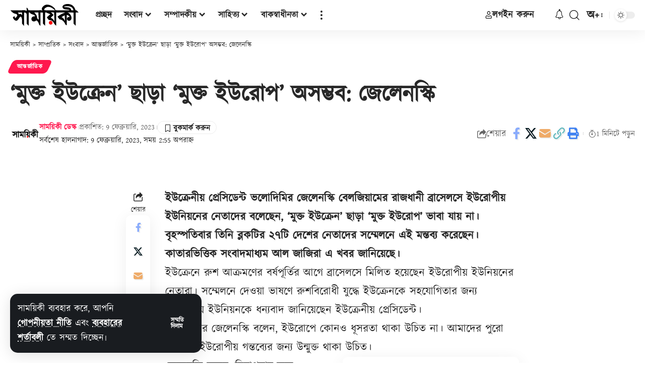

--- FILE ---
content_type: text/html; charset=UTF-8
request_url: https://www.samoyiki.com/2023/02/09/60469/
body_size: 55481
content:
<!DOCTYPE html>
<html lang="bn-BD" prefix="og: https://ogp.me/ns#">
<head>
    <meta charset="UTF-8" />
    <meta http-equiv="X-UA-Compatible" content="IE=edge" />
	<meta name="viewport" content="width=device-width, initial-scale=1.0" />
    <link rel="profile" href="//gmpg.org/xfn/11" />
	<meta property="og:image" content="https://www.samoyiki.com/wp-content/uploads/2022/09/Din-avsnittstekst.png"/>
<!-- Search Engine Optimization by Rank Math PRO - https://rankmath.com/ -->
<title>‘মুক্ত ইউক্রেন’ ছাড়া ‘মুক্ত ইউরোপ’ অসম্ভব: জেলেনস্কি | সাময়িকী</title>
<meta name="description" content="‘মুক্ত ইউক্রেন’ ছাড়া ‘মুক্ত ইউরোপ’ অসম্ভব: জেলেনস্কি। ইউক্রেনীয় প্রেসিডেন্ট ভলোদিমির জেলেনস্কি বেলজিয়ামের রাজধানী ব্রাসেলসে ইউরোপীয় ইউনিয়নের নেতাদের বলেছেন,"/>
<meta name="robots" content="follow, index, max-snippet:-1, max-video-preview:-1, max-image-preview:large"/>
<link rel="canonical" href="https://www.samoyiki.com/2023/02/09/60469/" />
<meta property="og:locale" content="en_US" />
<meta property="og:type" content="article" />
<meta property="og:title" content="‘মুক্ত ইউক্রেন’ ছাড়া ‘মুক্ত ইউরোপ’ অসম্ভব: জেলেনস্কি | সাময়িকী" />
<meta property="og:description" content="‘মুক্ত ইউক্রেন’ ছাড়া ‘মুক্ত ইউরোপ’ অসম্ভব: জেলেনস্কি। ইউক্রেনীয় প্রেসিডেন্ট ভলোদিমির জেলেনস্কি বেলজিয়ামের রাজধানী ব্রাসেলসে ইউরোপীয় ইউনিয়নের নেতাদের বলেছেন," />
<meta property="og:url" content="https://www.samoyiki.com/2023/02/09/60469/" />
<meta property="og:site_name" content="সাময়িকী" />
<meta property="article:publisher" content="https://www.facebook.com/samoyiki" />
<meta property="article:author" content="https://www.facebook.com/samoyiki" />
<meta property="article:tag" content="ইউক্রেন" />
<meta property="article:tag" content="জেলেনস্কি" />
<meta property="article:section" content="আন্তর্জাতিক" />
<meta property="og:updated_time" content="2023-02-09T14:55:28+01:00" />
<meta property="fb:app_id" content="184768471586965" />
<meta property="article:published_time" content="2023-02-09T14:55:19+01:00" />
<meta property="article:modified_time" content="2023-02-09T14:55:28+01:00" />
<meta name="twitter:card" content="summary_large_image" />
<meta name="twitter:title" content="‘মুক্ত ইউক্রেন’ ছাড়া ‘মুক্ত ইউরোপ’ অসম্ভব: জেলেনস্কি | সাময়িকী" />
<meta name="twitter:description" content="‘মুক্ত ইউক্রেন’ ছাড়া ‘মুক্ত ইউরোপ’ অসম্ভব: জেলেনস্কি। ইউক্রেনীয় প্রেসিডেন্ট ভলোদিমির জেলেনস্কি বেলজিয়ামের রাজধানী ব্রাসেলসে ইউরোপীয় ইউনিয়নের নেতাদের বলেছেন," />
<meta name="twitter:site" content="@Samoyiki" />
<meta name="twitter:creator" content="@Samoyiki" />
<meta name="twitter:label1" content="Written by" />
<meta name="twitter:data1" content="সাময়িকী ডেস্ক" />
<meta name="twitter:label2" content="Time to read" />
<meta name="twitter:data2" content="2 minutes" />
<script type="application/ld+json" class="rank-math-schema-pro">{"@context":"https://schema.org","@graph":[{"@type":["NewsMediaOrganization","Organization"],"@id":"https://www.samoyiki.com/#organization","name":"\u09b8\u09be\u09ae\u09af\u09bc\u09bf\u0995\u09c0","url":"https://www.samoyiki.com","sameAs":["https://www.facebook.com/samoyiki","https://twitter.com/Samoyiki"],"email":"info@samoyiki.com","logo":{"@type":"ImageObject","@id":"https://www.samoyiki.com/#logo","url":"https://www.samoyiki.com/wp-content/uploads/2021/04/SamoyikiFB.png","contentUrl":"https://www.samoyiki.com/wp-content/uploads/2021/04/SamoyikiFB.png","caption":"\u09b8\u09be\u09ae\u09df\u09bf\u0995\u09c0","inLanguage":"bn-BD","width":"2500","height":"2500"}},{"@type":"WebSite","@id":"https://www.samoyiki.com/#website","url":"https://www.samoyiki.com","name":"\u09b8\u09be\u09ae\u09df\u09bf\u0995\u09c0","alternateName":"Samoyiki","publisher":{"@id":"https://www.samoyiki.com/#organization"},"inLanguage":"bn-BD"},{"@type":"BreadcrumbList","@id":"https://www.samoyiki.com/2023/02/09/60469/#breadcrumb","itemListElement":[{"@type":"ListItem","position":"1","item":{"@id":"https://www.samoyiki.com","name":"\u09b8\u09be\u09ae\u09af\u09bc\u09bf\u0995\u09c0"}},{"@type":"ListItem","position":"2","item":{"@id":"https://www.samoyiki.com/category/news/antorjatik/","name":"\u0986\u09a8\u09cd\u09a4\u09b0\u09cd\u099c\u09be\u09a4\u09bf\u0995"}},{"@type":"ListItem","position":"3","item":{"@id":"https://www.samoyiki.com/2023/02/09/60469/","name":"\u2018\u09ae\u09c1\u0995\u09cd\u09a4 \u0987\u0989\u0995\u09cd\u09b0\u09c7\u09a8\u2019 \u099b\u09be\u09dc\u09be \u2018\u09ae\u09c1\u0995\u09cd\u09a4 \u0987\u0989\u09b0\u09cb\u09aa\u2019 \u0985\u09b8\u09ae\u09cd\u09ad\u09ac: \u099c\u09c7\u09b2\u09c7\u09a8\u09b8\u09cd\u0995\u09bf"}}]},{"@type":"WebPage","@id":"https://www.samoyiki.com/2023/02/09/60469/#webpage","url":"https://www.samoyiki.com/2023/02/09/60469/","name":"\u2018\u09ae\u09c1\u0995\u09cd\u09a4 \u0987\u0989\u0995\u09cd\u09b0\u09c7\u09a8\u2019 \u099b\u09be\u09dc\u09be \u2018\u09ae\u09c1\u0995\u09cd\u09a4 \u0987\u0989\u09b0\u09cb\u09aa\u2019 \u0985\u09b8\u09ae\u09cd\u09ad\u09ac: \u099c\u09c7\u09b2\u09c7\u09a8\u09b8\u09cd\u0995\u09bf | \u09b8\u09be\u09ae\u09df\u09bf\u0995\u09c0","datePublished":"2023-02-09T14:55:19+01:00","dateModified":"2023-02-09T14:55:28+01:00","isPartOf":{"@id":"https://www.samoyiki.com/#website"},"inLanguage":"bn-BD","breadcrumb":{"@id":"https://www.samoyiki.com/2023/02/09/60469/#breadcrumb"}},{"@type":"Person","@id":"https://www.samoyiki.com/author/desk/","name":"\u09b8\u09be\u09ae\u09af\u09bc\u09bf\u0995\u09c0 \u09a1\u09c7\u09b8\u09cd\u0995","url":"https://www.samoyiki.com/author/desk/","image":{"@type":"ImageObject","@id":"https://www.samoyiki.com/wp-content/uploads/avatars/4/1673879745-bpfull.png","url":"https://www.samoyiki.com/wp-content/uploads/avatars/4/1673879745-bpfull.png","caption":"\u09b8\u09be\u09ae\u09af\u09bc\u09bf\u0995\u09c0 \u09a1\u09c7\u09b8\u09cd\u0995","inLanguage":"bn-BD"},"sameAs":["https://www.samoyiki.com","https://twitter.com/Samoyiki"],"worksFor":{"@id":"https://www.samoyiki.com/#organization"}},{"@type":"NewsArticle","headline":"\u2018\u09ae\u09c1\u0995\u09cd\u09a4 \u0987\u0989\u0995\u09cd\u09b0\u09c7\u09a8\u2019 \u099b\u09be\u09dc\u09be \u2018\u09ae\u09c1\u0995\u09cd\u09a4 \u0987\u0989\u09b0\u09cb\u09aa\u2019 \u0985\u09b8\u09ae\u09cd\u09ad\u09ac: \u099c\u09c7\u09b2\u09c7\u09a8\u09b8\u09cd\u0995\u09bf | \u09b8\u09be\u09ae\u09df\u09bf\u0995\u09c0","keywords":"\u099c\u09c7\u09b2\u09c7\u09a8\u09b8\u09cd\u0995\u09bf","datePublished":"2023-02-09T14:55:19+01:00","dateModified":"2023-02-09T14:55:28+01:00","articleSection":"\u0986\u09a8\u09cd\u09a4\u09b0\u09cd\u099c\u09be\u09a4\u09bf\u0995","author":{"@id":"https://www.samoyiki.com/author/desk/","name":"\u09b8\u09be\u09ae\u09af\u09bc\u09bf\u0995\u09c0 \u09a1\u09c7\u09b8\u09cd\u0995"},"publisher":{"@id":"https://www.samoyiki.com/#organization"},"description":"\u2018\u09ae\u09c1\u0995\u09cd\u09a4 \u0987\u0989\u0995\u09cd\u09b0\u09c7\u09a8\u2019 \u099b\u09be\u09dc\u09be \u2018\u09ae\u09c1\u0995\u09cd\u09a4 \u0987\u0989\u09b0\u09cb\u09aa\u2019 \u0985\u09b8\u09ae\u09cd\u09ad\u09ac: \u099c\u09c7\u09b2\u09c7\u09a8\u09b8\u09cd\u0995\u09bf\u0964 \u0987\u0989\u0995\u09cd\u09b0\u09c7\u09a8\u09c0\u09df \u09aa\u09cd\u09b0\u09c7\u09b8\u09bf\u09a1\u09c7\u09a8\u09cd\u099f \u09ad\u09b2\u09cb\u09a6\u09bf\u09ae\u09bf\u09b0 \u099c\u09c7\u09b2\u09c7\u09a8\u09b8\u09cd\u0995\u09bf \u09ac\u09c7\u09b2\u099c\u09bf\u09df\u09be\u09ae\u09c7\u09b0 \u09b0\u09be\u099c\u09a7\u09be\u09a8\u09c0 \u09ac\u09cd\u09b0\u09be\u09b8\u09c7\u09b2\u09b8\u09c7 \u0987\u0989\u09b0\u09cb\u09aa\u09c0\u09df \u0987\u0989\u09a8\u09bf\u09df\u09a8\u09c7\u09b0 \u09a8\u09c7\u09a4\u09be\u09a6\u09c7\u09b0 \u09ac\u09b2\u09c7\u099b\u09c7\u09a8,","copyrightYear":"2023","copyrightHolder":{"@id":"https://www.samoyiki.com/#organization"},"name":"\u2018\u09ae\u09c1\u0995\u09cd\u09a4 \u0987\u0989\u0995\u09cd\u09b0\u09c7\u09a8\u2019 \u099b\u09be\u09dc\u09be \u2018\u09ae\u09c1\u0995\u09cd\u09a4 \u0987\u0989\u09b0\u09cb\u09aa\u2019 \u0985\u09b8\u09ae\u09cd\u09ad\u09ac: \u099c\u09c7\u09b2\u09c7\u09a8\u09b8\u09cd\u0995\u09bf | \u09b8\u09be\u09ae\u09df\u09bf\u0995\u09c0","@id":"https://www.samoyiki.com/2023/02/09/60469/#richSnippet","isPartOf":{"@id":"https://www.samoyiki.com/2023/02/09/60469/#webpage"},"inLanguage":"bn-BD","mainEntityOfPage":{"@id":"https://www.samoyiki.com/2023/02/09/60469/#webpage"}}]}</script>
<!-- /Rank Math WordPress SEO plugin -->

<link rel='dns-prefetch' href='//www.googletagmanager.com' />
<link rel="alternate" type="application/rss+xml" title="সাময়িকী &raquo; ফীড" href="//www.samoyiki.com/feed/" />
<link rel="alternate" type="application/rss+xml" title="সাময়িকী &raquo; মন্তব্য ফীড" href="//www.samoyiki.com/comments/feed/" />
<link rel="alternate" type="application/rss+xml" title="সাময়িকী &raquo; ‘মুক্ত ইউক্রেন’ ছাড়া ‘মুক্ত ইউরোপ’ অসম্ভব: জেলেনস্কি মন্তব্যের ফিড" href="//www.samoyiki.com/2023/02/09/60469/feed/" />
<link rel="alternate" title="oEmbed (JSON)" type="application/json+oembed" href="//www.samoyiki.com/wp-json/oembed/1.0/embed?url=https%3A%2F%2Fwww.samoyiki.com%2F2023%2F02%2F09%2F60469%2F" />
<link rel="alternate" title="oEmbed (XML)" type="text/xml+oembed" href="//www.samoyiki.com/wp-json/oembed/1.0/embed?url=https%3A%2F%2Fwww.samoyiki.com%2F2023%2F02%2F09%2F60469%2F&#038;format=xml" />
<script type="application/ld+json">{
    "@context": "https://schema.org",
    "@type": "Organization",
    "legalName": "\u09b8\u09be\u09ae\u09df\u09bf\u0995\u09c0",
    "url": "https://www.samoyiki.com/",
    "email": "info@samoyiki.com",
    "logo": "https://www.samoyiki.com/wp-content/uploads/2023/01/logo-black-2023.svg",
    "sameAs": [
        "https://www.facebook.com/samoyiki",
        "https://twitter.com/intent/follow?screen_name=samoyiki",
        "https://www.youtube.com/samoyiki?sub_confirmation=1"
    ]
}</script>
<style id='wp-img-auto-sizes-contain-inline-css'>
img:is([sizes=auto i],[sizes^="auto," i]){contain-intrinsic-size:3000px 1500px}
/*# sourceURL=wp-img-auto-sizes-contain-inline-css */
</style>
<style id='wp-emoji-styles-inline-css'>

	img.wp-smiley, img.emoji {
		display: inline !important;
		border: none !important;
		box-shadow: none !important;
		height: 1em !important;
		width: 1em !important;
		margin: 0 0.07em !important;
		vertical-align: -0.1em !important;
		background: none !important;
		padding: 0 !important;
	}
/*# sourceURL=wp-emoji-styles-inline-css */
</style>
<link rel='stylesheet' id='wp-block-library-css' href='//www.samoyiki.com/wp-includes/css/dist/block-library/style.min.css?ver=6.9' media='all' />
<style id='classic-theme-styles-inline-css'>
/*! This file is auto-generated */
.wp-block-button__link{color:#fff;background-color:#32373c;border-radius:9999px;box-shadow:none;text-decoration:none;padding:calc(.667em + 2px) calc(1.333em + 2px);font-size:1.125em}.wp-block-file__button{background:#32373c;color:#fff;text-decoration:none}
/*# sourceURL=/wp-includes/css/classic-themes.min.css */
</style>
<style id='bp-login-form-style-inline-css'>
.widget_bp_core_login_widget .bp-login-widget-user-avatar{float:left}.widget_bp_core_login_widget .bp-login-widget-user-links{margin-left:70px}#bp-login-widget-form label{display:block;font-weight:600;margin:15px 0 5px;width:auto}#bp-login-widget-form input[type=password],#bp-login-widget-form input[type=text]{background-color:#fafafa;border:1px solid #d6d6d6;border-radius:0;font:inherit;font-size:100%;padding:.5em;width:100%}#bp-login-widget-form .bp-login-widget-register-link,#bp-login-widget-form .login-submit{display:inline;width:-moz-fit-content;width:fit-content}#bp-login-widget-form .bp-login-widget-register-link{margin-left:1em}#bp-login-widget-form .bp-login-widget-register-link a{filter:invert(1)}#bp-login-widget-form .bp-login-widget-pwd-link{font-size:80%}

/*# sourceURL=https://www.samoyiki.com/wp-content/plugins/buddypress/bp-core/blocks/login-form/index.css */
</style>
<style id='bp-member-style-inline-css'>
[data-type="bp/member"] input.components-placeholder__input{border:1px solid #757575;border-radius:2px;flex:1 1 auto;padding:6px 8px}.bp-block-member{position:relative}.bp-block-member .member-content{display:flex}.bp-block-member .user-nicename{display:block}.bp-block-member .user-nicename a{border:none;color:currentColor;text-decoration:none}.bp-block-member .bp-profile-button{width:100%}.bp-block-member .bp-profile-button a.button{bottom:10px;display:inline-block;margin:18px 0 0;position:absolute;right:0}.bp-block-member.has-cover .item-header-avatar,.bp-block-member.has-cover .member-content,.bp-block-member.has-cover .member-description{z-index:2}.bp-block-member.has-cover .member-content,.bp-block-member.has-cover .member-description{padding-top:75px}.bp-block-member.has-cover .bp-member-cover-image{background-color:#c5c5c5;background-position:top;background-repeat:no-repeat;background-size:cover;border:0;display:block;height:150px;left:0;margin:0;padding:0;position:absolute;top:0;width:100%;z-index:1}.bp-block-member img.avatar{height:auto;width:auto}.bp-block-member.avatar-none .item-header-avatar{display:none}.bp-block-member.avatar-none.has-cover{min-height:200px}.bp-block-member.avatar-full{min-height:150px}.bp-block-member.avatar-full .item-header-avatar{width:180px}.bp-block-member.avatar-thumb .member-content{align-items:center;min-height:50px}.bp-block-member.avatar-thumb .item-header-avatar{width:70px}.bp-block-member.avatar-full.has-cover{min-height:300px}.bp-block-member.avatar-full.has-cover .item-header-avatar{width:200px}.bp-block-member.avatar-full.has-cover img.avatar{background:#fffc;border:2px solid #fff;margin-left:20px}.bp-block-member.avatar-thumb.has-cover .item-header-avatar{padding-top:75px}.entry .entry-content .bp-block-member .user-nicename a{border:none;color:currentColor;text-decoration:none}

/*# sourceURL=https://www.samoyiki.com/wp-content/plugins/buddypress/bp-members/blocks/member/index.css */
</style>
<style id='bp-members-style-inline-css'>
[data-type="bp/members"] .components-placeholder.is-appender{min-height:0}[data-type="bp/members"] .components-placeholder.is-appender .components-placeholder__label:empty{display:none}[data-type="bp/members"] .components-placeholder input.components-placeholder__input{border:1px solid #757575;border-radius:2px;flex:1 1 auto;padding:6px 8px}[data-type="bp/members"].avatar-none .member-description{width:calc(100% - 44px)}[data-type="bp/members"].avatar-full .member-description{width:calc(100% - 224px)}[data-type="bp/members"].avatar-thumb .member-description{width:calc(100% - 114px)}[data-type="bp/members"] .member-content{position:relative}[data-type="bp/members"] .member-content .is-right{position:absolute;right:2px;top:2px}[data-type="bp/members"] .columns-2 .member-content .member-description,[data-type="bp/members"] .columns-3 .member-content .member-description,[data-type="bp/members"] .columns-4 .member-content .member-description{padding-left:44px;width:calc(100% - 44px)}[data-type="bp/members"] .columns-3 .is-right{right:-10px}[data-type="bp/members"] .columns-4 .is-right{right:-50px}.bp-block-members.is-grid{display:flex;flex-wrap:wrap;padding:0}.bp-block-members.is-grid .member-content{margin:0 1.25em 1.25em 0;width:100%}@media(min-width:600px){.bp-block-members.columns-2 .member-content{width:calc(50% - .625em)}.bp-block-members.columns-2 .member-content:nth-child(2n){margin-right:0}.bp-block-members.columns-3 .member-content{width:calc(33.33333% - .83333em)}.bp-block-members.columns-3 .member-content:nth-child(3n){margin-right:0}.bp-block-members.columns-4 .member-content{width:calc(25% - .9375em)}.bp-block-members.columns-4 .member-content:nth-child(4n){margin-right:0}}.bp-block-members .member-content{display:flex;flex-direction:column;padding-bottom:1em;text-align:center}.bp-block-members .member-content .item-header-avatar,.bp-block-members .member-content .member-description{width:100%}.bp-block-members .member-content .item-header-avatar{margin:0 auto}.bp-block-members .member-content .item-header-avatar img.avatar{display:inline-block}@media(min-width:600px){.bp-block-members .member-content{flex-direction:row;text-align:left}.bp-block-members .member-content .item-header-avatar,.bp-block-members .member-content .member-description{width:auto}.bp-block-members .member-content .item-header-avatar{margin:0}}.bp-block-members .member-content .user-nicename{display:block}.bp-block-members .member-content .user-nicename a{border:none;color:currentColor;text-decoration:none}.bp-block-members .member-content time{color:#767676;display:block;font-size:80%}.bp-block-members.avatar-none .item-header-avatar{display:none}.bp-block-members.avatar-full{min-height:190px}.bp-block-members.avatar-full .item-header-avatar{width:180px}.bp-block-members.avatar-thumb .member-content{min-height:80px}.bp-block-members.avatar-thumb .item-header-avatar{width:70px}.bp-block-members.columns-2 .member-content,.bp-block-members.columns-3 .member-content,.bp-block-members.columns-4 .member-content{display:block;text-align:center}.bp-block-members.columns-2 .member-content .item-header-avatar,.bp-block-members.columns-3 .member-content .item-header-avatar,.bp-block-members.columns-4 .member-content .item-header-avatar{margin:0 auto}.bp-block-members img.avatar{height:auto;max-width:-moz-fit-content;max-width:fit-content;width:auto}.bp-block-members .member-content.has-activity{align-items:center}.bp-block-members .member-content.has-activity .item-header-avatar{padding-right:1em}.bp-block-members .member-content.has-activity .wp-block-quote{margin-bottom:0;text-align:left}.bp-block-members .member-content.has-activity .wp-block-quote cite a,.entry .entry-content .bp-block-members .user-nicename a{border:none;color:currentColor;text-decoration:none}

/*# sourceURL=https://www.samoyiki.com/wp-content/plugins/buddypress/bp-members/blocks/members/index.css */
</style>
<style id='bp-dynamic-members-style-inline-css'>
.bp-dynamic-block-container .item-options{font-size:.5em;margin:0 0 1em;padding:1em 0}.bp-dynamic-block-container .item-options a.selected{font-weight:600}.bp-dynamic-block-container ul.item-list{list-style:none;margin:1em 0;padding-left:0}.bp-dynamic-block-container ul.item-list li{margin-bottom:1em}.bp-dynamic-block-container ul.item-list li:after,.bp-dynamic-block-container ul.item-list li:before{content:" ";display:table}.bp-dynamic-block-container ul.item-list li:after{clear:both}.bp-dynamic-block-container ul.item-list li .item-avatar{float:left;width:60px}.bp-dynamic-block-container ul.item-list li .item{margin-left:70px}

/*# sourceURL=https://www.samoyiki.com/wp-content/plugins/buddypress/bp-members/blocks/dynamic-members/index.css */
</style>
<style id='bp-online-members-style-inline-css'>
.widget_bp_core_whos_online_widget .avatar-block,[data-type="bp/online-members"] .avatar-block{display:flex;flex-flow:row wrap}.widget_bp_core_whos_online_widget .avatar-block img,[data-type="bp/online-members"] .avatar-block img{margin:.5em}

/*# sourceURL=https://www.samoyiki.com/wp-content/plugins/buddypress/bp-members/blocks/online-members/index.css */
</style>
<style id='bp-active-members-style-inline-css'>
.widget_bp_core_recently_active_widget .avatar-block,[data-type="bp/active-members"] .avatar-block{display:flex;flex-flow:row wrap}.widget_bp_core_recently_active_widget .avatar-block img,[data-type="bp/active-members"] .avatar-block img{margin:.5em}

/*# sourceURL=https://www.samoyiki.com/wp-content/plugins/buddypress/bp-members/blocks/active-members/index.css */
</style>
<style id='bp-sitewide-notices-style-inline-css'>
.bp-sitewide-notice-block .bp-screen-reader-text,[data-type="bp/sitewide-notices"] .bp-screen-reader-text{border:0;clip:rect(0 0 0 0);height:1px;margin:-1px;overflow:hidden;padding:0;position:absolute;width:1px;word-wrap:normal!important}.bp-sitewide-notice-block [data-bp-tooltip]:after,[data-type="bp/sitewide-notices"] [data-bp-tooltip]:after{background-color:#fff;border:1px solid #737373;border-radius:1px;box-shadow:4px 4px 8px #0003;color:#333;content:attr(data-bp-tooltip);display:none;font-family:Helvetica Neue,Helvetica,Arial,san-serif;font-size:12px;font-weight:400;letter-spacing:normal;line-height:1.25;max-width:200px;opacity:0;padding:5px 8px;pointer-events:none;position:absolute;text-shadow:none;text-transform:none;transform:translateZ(0);transition:all 1.5s ease;visibility:hidden;white-space:nowrap;word-wrap:break-word;z-index:100000}.bp-sitewide-notice-block .bp-tooltip:after,[data-type="bp/sitewide-notices"] .bp-tooltip:after{left:50%;margin-top:7px;top:110%;transform:translate(-50%)}.bp-sitewide-notice-block{border-left:4px solid #ff853c;padding-left:1em;position:relative}.bp-sitewide-notice-block h2:before{background:none;border:none}.bp-sitewide-notice-block .dismiss-notice{background-color:#0000;border:1px solid #ff853c;color:#ff853c;display:block;padding:.2em .5em;position:absolute;right:.5em;top:.5em;width:-moz-fit-content;width:fit-content}.bp-sitewide-notice-block .dismiss-notice:hover{background-color:#ff853c;color:#fff}

/*# sourceURL=https://www.samoyiki.com/wp-content/plugins/buddypress/bp-messages/blocks/sitewide-notices/index.css */
</style>
<link data-minify="1" rel='stylesheet' id='foxiz-elements-css' href='//www.samoyiki.com/wp-content/cache/min/1/wp-content/plugins/foxiz-core/lib/foxiz-elements/public/style.css?ver=1768958689' media='all' />
<style id='global-styles-inline-css'>
:root{--wp--preset--aspect-ratio--square: 1;--wp--preset--aspect-ratio--4-3: 4/3;--wp--preset--aspect-ratio--3-4: 3/4;--wp--preset--aspect-ratio--3-2: 3/2;--wp--preset--aspect-ratio--2-3: 2/3;--wp--preset--aspect-ratio--16-9: 16/9;--wp--preset--aspect-ratio--9-16: 9/16;--wp--preset--color--black: #000000;--wp--preset--color--cyan-bluish-gray: #abb8c3;--wp--preset--color--white: #ffffff;--wp--preset--color--pale-pink: #f78da7;--wp--preset--color--vivid-red: #cf2e2e;--wp--preset--color--luminous-vivid-orange: #ff6900;--wp--preset--color--luminous-vivid-amber: #fcb900;--wp--preset--color--light-green-cyan: #7bdcb5;--wp--preset--color--vivid-green-cyan: #00d084;--wp--preset--color--pale-cyan-blue: #8ed1fc;--wp--preset--color--vivid-cyan-blue: #0693e3;--wp--preset--color--vivid-purple: #9b51e0;--wp--preset--gradient--vivid-cyan-blue-to-vivid-purple: linear-gradient(135deg,rgb(6,147,227) 0%,rgb(155,81,224) 100%);--wp--preset--gradient--light-green-cyan-to-vivid-green-cyan: linear-gradient(135deg,rgb(122,220,180) 0%,rgb(0,208,130) 100%);--wp--preset--gradient--luminous-vivid-amber-to-luminous-vivid-orange: linear-gradient(135deg,rgb(252,185,0) 0%,rgb(255,105,0) 100%);--wp--preset--gradient--luminous-vivid-orange-to-vivid-red: linear-gradient(135deg,rgb(255,105,0) 0%,rgb(207,46,46) 100%);--wp--preset--gradient--very-light-gray-to-cyan-bluish-gray: linear-gradient(135deg,rgb(238,238,238) 0%,rgb(169,184,195) 100%);--wp--preset--gradient--cool-to-warm-spectrum: linear-gradient(135deg,rgb(74,234,220) 0%,rgb(151,120,209) 20%,rgb(207,42,186) 40%,rgb(238,44,130) 60%,rgb(251,105,98) 80%,rgb(254,248,76) 100%);--wp--preset--gradient--blush-light-purple: linear-gradient(135deg,rgb(255,206,236) 0%,rgb(152,150,240) 100%);--wp--preset--gradient--blush-bordeaux: linear-gradient(135deg,rgb(254,205,165) 0%,rgb(254,45,45) 50%,rgb(107,0,62) 100%);--wp--preset--gradient--luminous-dusk: linear-gradient(135deg,rgb(255,203,112) 0%,rgb(199,81,192) 50%,rgb(65,88,208) 100%);--wp--preset--gradient--pale-ocean: linear-gradient(135deg,rgb(255,245,203) 0%,rgb(182,227,212) 50%,rgb(51,167,181) 100%);--wp--preset--gradient--electric-grass: linear-gradient(135deg,rgb(202,248,128) 0%,rgb(113,206,126) 100%);--wp--preset--gradient--midnight: linear-gradient(135deg,rgb(2,3,129) 0%,rgb(40,116,252) 100%);--wp--preset--font-size--small: 13px;--wp--preset--font-size--medium: 20px;--wp--preset--font-size--large: 36px;--wp--preset--font-size--x-large: 42px;--wp--preset--spacing--20: 0.44rem;--wp--preset--spacing--30: 0.67rem;--wp--preset--spacing--40: 1rem;--wp--preset--spacing--50: 1.5rem;--wp--preset--spacing--60: 2.25rem;--wp--preset--spacing--70: 3.38rem;--wp--preset--spacing--80: 5.06rem;--wp--preset--shadow--natural: 6px 6px 9px rgba(0, 0, 0, 0.2);--wp--preset--shadow--deep: 12px 12px 50px rgba(0, 0, 0, 0.4);--wp--preset--shadow--sharp: 6px 6px 0px rgba(0, 0, 0, 0.2);--wp--preset--shadow--outlined: 6px 6px 0px -3px rgb(255, 255, 255), 6px 6px rgb(0, 0, 0);--wp--preset--shadow--crisp: 6px 6px 0px rgb(0, 0, 0);}:where(.is-layout-flex){gap: 0.5em;}:where(.is-layout-grid){gap: 0.5em;}body .is-layout-flex{display: flex;}.is-layout-flex{flex-wrap: wrap;align-items: center;}.is-layout-flex > :is(*, div){margin: 0;}body .is-layout-grid{display: grid;}.is-layout-grid > :is(*, div){margin: 0;}:where(.wp-block-columns.is-layout-flex){gap: 2em;}:where(.wp-block-columns.is-layout-grid){gap: 2em;}:where(.wp-block-post-template.is-layout-flex){gap: 1.25em;}:where(.wp-block-post-template.is-layout-grid){gap: 1.25em;}.has-black-color{color: var(--wp--preset--color--black) !important;}.has-cyan-bluish-gray-color{color: var(--wp--preset--color--cyan-bluish-gray) !important;}.has-white-color{color: var(--wp--preset--color--white) !important;}.has-pale-pink-color{color: var(--wp--preset--color--pale-pink) !important;}.has-vivid-red-color{color: var(--wp--preset--color--vivid-red) !important;}.has-luminous-vivid-orange-color{color: var(--wp--preset--color--luminous-vivid-orange) !important;}.has-luminous-vivid-amber-color{color: var(--wp--preset--color--luminous-vivid-amber) !important;}.has-light-green-cyan-color{color: var(--wp--preset--color--light-green-cyan) !important;}.has-vivid-green-cyan-color{color: var(--wp--preset--color--vivid-green-cyan) !important;}.has-pale-cyan-blue-color{color: var(--wp--preset--color--pale-cyan-blue) !important;}.has-vivid-cyan-blue-color{color: var(--wp--preset--color--vivid-cyan-blue) !important;}.has-vivid-purple-color{color: var(--wp--preset--color--vivid-purple) !important;}.has-black-background-color{background-color: var(--wp--preset--color--black) !important;}.has-cyan-bluish-gray-background-color{background-color: var(--wp--preset--color--cyan-bluish-gray) !important;}.has-white-background-color{background-color: var(--wp--preset--color--white) !important;}.has-pale-pink-background-color{background-color: var(--wp--preset--color--pale-pink) !important;}.has-vivid-red-background-color{background-color: var(--wp--preset--color--vivid-red) !important;}.has-luminous-vivid-orange-background-color{background-color: var(--wp--preset--color--luminous-vivid-orange) !important;}.has-luminous-vivid-amber-background-color{background-color: var(--wp--preset--color--luminous-vivid-amber) !important;}.has-light-green-cyan-background-color{background-color: var(--wp--preset--color--light-green-cyan) !important;}.has-vivid-green-cyan-background-color{background-color: var(--wp--preset--color--vivid-green-cyan) !important;}.has-pale-cyan-blue-background-color{background-color: var(--wp--preset--color--pale-cyan-blue) !important;}.has-vivid-cyan-blue-background-color{background-color: var(--wp--preset--color--vivid-cyan-blue) !important;}.has-vivid-purple-background-color{background-color: var(--wp--preset--color--vivid-purple) !important;}.has-black-border-color{border-color: var(--wp--preset--color--black) !important;}.has-cyan-bluish-gray-border-color{border-color: var(--wp--preset--color--cyan-bluish-gray) !important;}.has-white-border-color{border-color: var(--wp--preset--color--white) !important;}.has-pale-pink-border-color{border-color: var(--wp--preset--color--pale-pink) !important;}.has-vivid-red-border-color{border-color: var(--wp--preset--color--vivid-red) !important;}.has-luminous-vivid-orange-border-color{border-color: var(--wp--preset--color--luminous-vivid-orange) !important;}.has-luminous-vivid-amber-border-color{border-color: var(--wp--preset--color--luminous-vivid-amber) !important;}.has-light-green-cyan-border-color{border-color: var(--wp--preset--color--light-green-cyan) !important;}.has-vivid-green-cyan-border-color{border-color: var(--wp--preset--color--vivid-green-cyan) !important;}.has-pale-cyan-blue-border-color{border-color: var(--wp--preset--color--pale-cyan-blue) !important;}.has-vivid-cyan-blue-border-color{border-color: var(--wp--preset--color--vivid-cyan-blue) !important;}.has-vivid-purple-border-color{border-color: var(--wp--preset--color--vivid-purple) !important;}.has-vivid-cyan-blue-to-vivid-purple-gradient-background{background: var(--wp--preset--gradient--vivid-cyan-blue-to-vivid-purple) !important;}.has-light-green-cyan-to-vivid-green-cyan-gradient-background{background: var(--wp--preset--gradient--light-green-cyan-to-vivid-green-cyan) !important;}.has-luminous-vivid-amber-to-luminous-vivid-orange-gradient-background{background: var(--wp--preset--gradient--luminous-vivid-amber-to-luminous-vivid-orange) !important;}.has-luminous-vivid-orange-to-vivid-red-gradient-background{background: var(--wp--preset--gradient--luminous-vivid-orange-to-vivid-red) !important;}.has-very-light-gray-to-cyan-bluish-gray-gradient-background{background: var(--wp--preset--gradient--very-light-gray-to-cyan-bluish-gray) !important;}.has-cool-to-warm-spectrum-gradient-background{background: var(--wp--preset--gradient--cool-to-warm-spectrum) !important;}.has-blush-light-purple-gradient-background{background: var(--wp--preset--gradient--blush-light-purple) !important;}.has-blush-bordeaux-gradient-background{background: var(--wp--preset--gradient--blush-bordeaux) !important;}.has-luminous-dusk-gradient-background{background: var(--wp--preset--gradient--luminous-dusk) !important;}.has-pale-ocean-gradient-background{background: var(--wp--preset--gradient--pale-ocean) !important;}.has-electric-grass-gradient-background{background: var(--wp--preset--gradient--electric-grass) !important;}.has-midnight-gradient-background{background: var(--wp--preset--gradient--midnight) !important;}.has-small-font-size{font-size: var(--wp--preset--font-size--small) !important;}.has-medium-font-size{font-size: var(--wp--preset--font-size--medium) !important;}.has-large-font-size{font-size: var(--wp--preset--font-size--large) !important;}.has-x-large-font-size{font-size: var(--wp--preset--font-size--x-large) !important;}
:where(.wp-block-post-template.is-layout-flex){gap: 1.25em;}:where(.wp-block-post-template.is-layout-grid){gap: 1.25em;}
:where(.wp-block-term-template.is-layout-flex){gap: 1.25em;}:where(.wp-block-term-template.is-layout-grid){gap: 1.25em;}
:where(.wp-block-columns.is-layout-flex){gap: 2em;}:where(.wp-block-columns.is-layout-grid){gap: 2em;}
:root :where(.wp-block-pullquote){font-size: 1.5em;line-height: 1.6;}
/*# sourceURL=global-styles-inline-css */
</style>
<link data-minify="1" rel='stylesheet' id='jquery-magnific-popup-css' href='//www.samoyiki.com/wp-content/cache/min/1/wp-content/plugins/snax/assets/js/jquery.magnific-popup/magnific-popup.css?ver=1768958689' media='all' />
<link data-minify="1" rel='stylesheet' id='snax-css' href='//www.samoyiki.com/wp-content/cache/min/1/wp-content/plugins/snax/css/snax.min.css?ver=1768958689' media='all' />
<link data-minify="1" rel='stylesheet' id='uaf_client_css-css' href='//www.samoyiki.com/wp-content/cache/min/1/wp-content/uploads/useanyfont/uaf.css?ver=1768958689' media='all' />
<link data-minify="1" rel='stylesheet' id='protect-link-css-css' href='//www.samoyiki.com/wp-content/cache/min/1/wp-content/plugins/wp-copy-protect-with-color-design/css/protect_style.css?ver=1768958689' media='all' />
<link data-minify="1" rel='stylesheet' id='mc4wp-form-basic-css' href='//www.samoyiki.com/wp-content/cache/min/1/wp-content/plugins/mailchimp-for-wp/assets/css/form-basic.css?ver=1768958689' media='all' />
<link rel='stylesheet' id='elementor-frontend-css' href='//www.samoyiki.com/wp-content/plugins/elementor/assets/css/frontend.min.css?ver=3.34.1' media='all' />
<link rel='stylesheet' id='elementor-post-57474-css' href='//www.samoyiki.com/wp-content/uploads/elementor/css/post-57474.css?ver=1768958595' media='all' />
<link rel='stylesheet' id='elementor-post-55090-css' href='//www.samoyiki.com/wp-content/uploads/elementor/css/post-55090.css?ver=1768958595' media='all' />
<link crossorigin="anonymous" rel='stylesheet' id='foxiz-font-css' href='//fonts.googleapis.com/css?family=kalpurush%3A%7COxygen%3A400%2C700%7CEncode+Sans+Condensed%3A400%2C500%2C600%2C700%2C800&#038;ver=2.7.0' media='all' />
<link data-minify="1" rel='stylesheet' id='font-awesome-css' href='//www.samoyiki.com/wp-content/cache/min/1/wp-content/themes/foxiz/assets/css/font-awesome.css?ver=1768958689' media='all' />
<link data-minify="1" rel='stylesheet' id='foxiz-main-css' href='//www.samoyiki.com/wp-content/cache/min/1/wp-content/themes/foxiz/assets/css/main.css?ver=1768958690' media='all' />
<style id='foxiz-main-inline-css'>
:root {--body-family:kalpurush;--body-fsize:22px;--h1-family:kalpurush;--h2-family:kalpurush;--h2-fsize:30px;--h3-family:kalpurush;--h3-fsize:26px;--h4-family:kalpurush;--h4-fsize:24px;--h5-family:kalpurush;--h5-fsize:22px;--h6-family:kalpurush;--h6-fsize:20px;--h6-fspace:0.00000em;--cat-family:kalpurush;--meta-family:kalpurush;--meta-b-family:kalpurush;--input-family:kalpurush;--btn-family:kalpurush;--menu-family:kalpurush;--submenu-family:kalpurush;--dwidgets-family:kalpurush;--headline-family:kalpurush;--tagline-family:kalpurush;--heading-family:kalpurush;--subheading-family:kalpurush;--quote-family:kalpurush;--excerpt-family:kalpurush;--bcrumb-family:kalpurush;}@media (max-width: 1024px) {body {--body-fsize : 22px;}}@media (max-width: 767px) {body {--body-fsize : 22px;}}[data-theme="dark"].is-hd-4 {--nav-bg: #191c20;--nav-bg-from: #191c20;--nav-bg-to: #191c20;--nav-bg-glass: #191c2011;--nav-bg-glass-from: #191c2011;--nav-bg-glass-to: #191c2011;}:root {--top-site-bg :#0e0f12;--topad-spacing :15px;--round-3 :7px;--round-5 :10px;--round-7 :15px;--hyperlink-line-color :var(--g-color);--s-content-width : 760px;--max-width-wo-sb : 840px;--s10-feat-ratio :45%;--s11-feat-ratio :45%;--login-popup-w : 350px;}[data-theme="dark"], .light-scheme {--top-site-bg :#0e0f12; }.p-readmore { font-family:kalpurush;}.mobile-menu > li > a  { font-family:kalpurush;}.mobile-menu .sub-menu a, .logged-mobile-menu a { font-family:kalpurush;}.mobile-qview a { font-family:kalpurush;}.search-header:before { background-repeat : no-repeat;background-size : cover;background-image : url(https://www.samoyiki.com/wp-content/uploads/2023/01/search-bg.jpg);background-attachment : scroll;background-position : center center;}[data-theme="dark"] .search-header:before { background-repeat : no-repeat;background-size : cover;background-image : url(https://www.samoyiki.com/wp-content/uploads/2023/01/search-bgd.webp);background-attachment : scroll;background-position : center center;}.footer-has-bg { background-color : #00000007;}[data-theme="dark"] .footer-has-bg { background-color : #16181c;}.top-site-ad .ad-image { max-width: 1500px; }.yes-hd-transparent .top-site-ad {--top-site-bg :#0e0f12;}.menu-item-57336 span.menu-sub-title { color: #ff7070 !important;}.menu-item-57336 span.menu-sub-title { background-color: #ff707015;}[data-theme="dark"] .menu-item-57336 span.menu-sub-title { color: #fff !important;}[data-theme="dark"] .menu-item-57336 span.menu-sub-title { background-color: #ff7070;}.menu-item-57334 span.menu-sub-title { color: #fff !important;}.menu-item-57334 span.menu-sub-title { background-color: #ff7070;}.menu-item-57342 span.menu-sub-title { color: #ff184e !important;}.menu-item-57342 span.menu-sub-title { background-color: #ff184e20;}[data-theme="dark"] .menu-item-57342 span.menu-sub-title { color: #fff !important;}[data-theme="dark"] .menu-item-57342 span.menu-sub-title { background-color: #ff184e;}.p-category.category-id-2622, .term-i-2622 {--cat-highlight : #1cb54f;--cat-highlight-90 : #1cb54fe6;}.category-2622 .blog-content {--heading-sub-color : #1cb54f;}.is-cbox-2622 {--cbox-bg : #1cb54fe6;}.p-category.category-id-242, .term-i-242 {--cat-highlight : #f237c6;--cat-highlight-90 : #f237c6e6;}.category-242 .blog-content {--heading-sub-color : #f237c6;}.is-cbox-242 {--cbox-bg : #f237c6e6;}.p-category.category-id-241, .term-i-241 {--cat-highlight : #35ad6d;--cat-highlight-90 : #35ad6de6;}.category-241 .blog-content {--heading-sub-color : #35ad6d;}.is-cbox-241 {--cbox-bg : #35ad6de6;}.p-category.category-id-2030, .term-i-2030 {--cat-highlight : #af2879;--cat-highlight-90 : #af2879e6;}.category-2030 .blog-content {--heading-sub-color : #af2879;}.is-cbox-2030 {--cbox-bg : #af2879e6;}.p-category.category-id-243, .term-i-243 {--cat-highlight : #21a2d1;--cat-highlight-90 : #21a2d1e6;}.category-243 .blog-content {--heading-sub-color : #21a2d1;}.is-cbox-243 {--cbox-bg : #21a2d1e6;}.p-category.category-id-187, .term-i-187 {--cat-highlight : #6343d8;--cat-highlight-90 : #6343d8e6;}.category-187 .blog-content {--heading-sub-color : #6343d8;}.is-cbox-187 {--cbox-bg : #6343d8e6;}
/*# sourceURL=foxiz-main-inline-css */
</style>
<link data-minify="1" rel='stylesheet' id='foxiz-print-css' href='//www.samoyiki.com/wp-content/cache/min/1/wp-content/themes/foxiz/assets/css/print.css?ver=1768958690' media='all' />
<link rel='stylesheet' id='foxiz-style-css' href='//www.samoyiki.com/wp-content/themes/foxiz/style.css?ver=2.7.0' media='all' />
<link data-minify="1" rel='stylesheet' id='elementor-gf-local-roboto-css' href='//www.samoyiki.com/wp-content/cache/min/1/wp-content/uploads/elementor/google-fonts/css/roboto.css?ver=1768958690' media='all' />
<link data-minify="1" rel='stylesheet' id='elementor-gf-local-robotoslab-css' href='//www.samoyiki.com/wp-content/cache/min/1/wp-content/uploads/elementor/google-fonts/css/robotoslab.css?ver=1768958690' media='all' />
<script type="text/javascript">
            window._nslDOMReady = (function () {
                const executedCallbacks = new Set();
            
                return function (callback) {
                    /**
                    * Third parties might dispatch DOMContentLoaded events, so we need to ensure that we only run our callback once!
                    */
                    if (executedCallbacks.has(callback)) return;
            
                    const wrappedCallback = function () {
                        if (executedCallbacks.has(callback)) return;
                        executedCallbacks.add(callback);
                        callback();
                    };
            
                    if (document.readyState === "complete" || document.readyState === "interactive") {
                        wrappedCallback();
                    } else {
                        document.addEventListener("DOMContentLoaded", wrappedCallback);
                    }
                };
            })();
        </script><script src="//www.samoyiki.com/wp-includes/js/jquery/jquery.min.js?ver=3.7.1" id="jquery-core-js"></script>
<script src="//www.samoyiki.com/wp-includes/js/jquery/jquery-migrate.min.js?ver=3.4.1" id="jquery-migrate-js"></script>
<script id="seo-automated-link-building-js-extra">
var seoAutomatedLinkBuilding = {"ajaxUrl":"https://www.samoyiki.com/wp-admin/admin-ajax.php"};
//# sourceURL=seo-automated-link-building-js-extra
</script>
<script data-minify="1" src="//www.samoyiki.com/wp-content/cache/min/1/wp-content/plugins/seo-automated-link-building/js/seo-automated-link-building.js?ver=1761823884" id="seo-automated-link-building-js"></script>

<!-- Google tag (gtag.js) snippet added by Site Kit -->
<!-- Google Analytics snippet added by Site Kit -->
<script src="//www.googletagmanager.com/gtag/js?id=GT-NBBTTBL" id="google_gtagjs-js" async></script>
<script id="google_gtagjs-js-after">
window.dataLayer = window.dataLayer || [];function gtag(){dataLayer.push(arguments);}
gtag("set","linker",{"domains":["www.samoyiki.com"]});
gtag("js", new Date());
gtag("set", "developer_id.dZTNiMT", true);
gtag("config", "GT-NBBTTBL");
//# sourceURL=google_gtagjs-js-after
</script>
<script data-minify="1" src="//www.samoyiki.com/wp-content/cache/min/1/wp-content/themes/foxiz/assets/js/highlight-share.js?ver=1761823884" id="highlight-share-js"></script>
<link rel="https://api.w.org/" href="//www.samoyiki.com/wp-json/" /><link rel="alternate" title="JSON" type="application/json" href="//www.samoyiki.com/wp-json/wp/v2/posts/60469" /><link rel="EditURI" type="application/rsd+xml" title="RSD" href="//www.samoyiki.com/xmlrpc.php?rsd" />
<meta name="generator" content="WordPress 6.9" />
<link rel='shortlink' href='//www.samoyiki.com/?p=60469' />

	<script type="text/javascript">var ajaxurl = 'https://www.samoyiki.com/wp-admin/admin-ajax.php';</script>

<meta name="generator" content="Site Kit by Google 1.168.0" />		<link rel="manifest" href="//www.samoyiki.com/wp-json/wp/v2/web-app-manifest">
					<meta name="theme-color" content="#fff">
								<meta name="apple-mobile-web-app-capable" content="yes">
				<meta name="mobile-web-app-capable" content="yes">

				<link rel="apple-touch-startup-image" href="//www.samoyiki.com/wp-content/uploads/2021/03/cropped-SamoyikiFevi-1-300x300.png">

				<meta name="apple-mobile-web-app-title" content="সাময়িকী">
		<meta name="application-name" content="সাময়িকী">
		<link rel="preload" href="//www.samoyiki.com/wp-content/plugins/snax/css/snaxicon/fonts/snaxicon.woff" as="font" type="font/woff" crossorigin="anonymous">		
		<script type="text/javascript">
			jQuery(function($){
				$('.protect_contents-overlay').css('background-color', '#000000');
			});
		</script>

		
						<script type="text/javascript">
				jQuery(function($){
					$('img').attr('onmousedown', 'return false');
					$('img').attr('onselectstart','return false');
				    $(document).on('contextmenu',function(e){

							
								// ブラウザ全体を暗くする
								$('.protect_contents-overlay, .protect_alert').fadeIn();

								
								$('.protect_contents-overlay, .protect_alert').click(function(){	
									// ブラウザ全体を明るくする
									$('.protect_contents-overlay, .protect_alert').fadeOut();
								});
							

				        return false;
				    });
				});
				</script>

									<style>
					* {
					   -ms-user-select: none; /* IE 10+ */
					   -moz-user-select: -moz-none;
					   -khtml-user-select: none;
					   -webkit-user-select: none;
					   -webkit-touch-callout: none;
					   user-select: none;
					   }

					   input,textarea,select,option {
					   -ms-user-select: auto; /* IE 10+ */
					   -moz-user-select: auto;
					   -khtml-user-select: auto;
					   -webkit-user-select: auto;
					   user-select: auto;
				       }
					</style>
					
														
					
								
				
								
				
				
						<style type="text/css">.pp-podcast {opacity: 0;}</style>
		
<!-- Google AdSense meta tags added by Site Kit -->
<meta name="google-adsense-platform-account" content="ca-host-pub-2644536267352236">
<meta name="google-adsense-platform-domain" content="sitekit.withgoogle.com">
<!-- End Google AdSense meta tags added by Site Kit -->
<meta name="generator" content="Elementor 3.34.1; features: e_font_icon_svg, additional_custom_breakpoints; settings: css_print_method-external, google_font-enabled, font_display-fallback">
				<!-- Google Tag Manager -->
				<script>(function (w, d, s, l, i) {
						w[l] = w[l] || [];
						w[l].push({
							'gtm.start':
									new Date().getTime(), event: 'gtm.js'
						});
						var f = d.getElementsByTagName(s)[0],
								j = d.createElement(s), dl = l != 'dataLayer' ? '&l=' + l : '';
						j.async = true;
						j.src =
								'https://www.googletagmanager.com/gtm.js?id=' + i + dl;
						f.parentNode.insertBefore(j, f);
					})(window, document, 'script', 'dataLayer', 'GT-KVN8694');</script><!-- End Google Tag Manager -->
			<script type="application/ld+json">{
    "@context": "https://schema.org",
    "@type": "WebSite",
    "@id": "https://www.samoyiki.com/#website",
    "url": "https://www.samoyiki.com/",
    "name": "\u09b8\u09be\u09ae\u09df\u09bf\u0995\u09c0",
    "potentialAction": {
        "@type": "SearchAction",
        "target": "https://www.samoyiki.com/?s={search_term_string}",
        "query-input": "required name=search_term_string"
    }
}</script>
      <meta name="onesignal" content="wordpress-plugin"/>
            <script>

      window.OneSignalDeferred = window.OneSignalDeferred || [];

      OneSignalDeferred.push(function(OneSignal) {
        var oneSignal_options = {};
        window._oneSignalInitOptions = oneSignal_options;

        oneSignal_options['serviceWorkerParam'] = { scope: '/wp-content/plugins/onesignal-free-web-push-notifications/sdk_files/push/onesignal/' };
oneSignal_options['serviceWorkerPath'] = 'OneSignalSDKWorker.js';

        OneSignal.Notifications.setDefaultUrl("https://www.samoyiki.com");

        oneSignal_options['wordpress'] = true;
oneSignal_options['appId'] = 'e5c07c45-28c0-4a99-9c23-b261614022c6';
oneSignal_options['allowLocalhostAsSecureOrigin'] = true;
oneSignal_options['welcomeNotification'] = { };
oneSignal_options['welcomeNotification']['title'] = "সাময়িকী";
oneSignal_options['welcomeNotification']['message'] = "সাময়িকীর নোটিফিকেশন গ্রাহক হওয়ার জন্য ধন্যবাদ।";
oneSignal_options['welcomeNotification']['url'] = "https://www.samoyiki.com";
oneSignal_options['path'] = "https://www.samoyiki.com/wp-content/plugins/onesignal-free-web-push-notifications/sdk_files/";
oneSignal_options['safari_web_id'] = "web.onesignal.auto.6a2e4cfc-4f7f-4e0a-b787-2d0bd3e78806";
oneSignal_options['promptOptions'] = { };
oneSignal_options['promptOptions']['actionMessage'] = "সংবাদ এবং নিবন্ধ প্রকাশের সঙ্গে সঙ্গে আমরা আপনাকে পুশ নোটিফিকেশন পাঠাতে চাই।";
oneSignal_options['promptOptions']['acceptButtonText'] = "গ্রহণ করলাম";
oneSignal_options['promptOptions']['cancelButtonText'] = "প্রয়োজন নেই";
oneSignal_options['notifyButton'] = { };
oneSignal_options['notifyButton']['enable'] = true;
oneSignal_options['notifyButton']['position'] = 'bottom-right';
oneSignal_options['notifyButton']['theme'] = 'default';
oneSignal_options['notifyButton']['size'] = 'medium';
oneSignal_options['notifyButton']['displayPredicate'] = function() {
              return !OneSignal.User.PushSubscription.optedIn;
            };
oneSignal_options['notifyButton']['showCredit'] = false;
oneSignal_options['notifyButton']['offset'] = {};
              OneSignal.init(window._oneSignalInitOptions);
                    });

      function documentInitOneSignal() {
        var oneSignal_elements = document.getElementsByClassName("OneSignal-prompt");

        var oneSignalLinkClickHandler = function(event) { OneSignal.Notifications.requestPermission(); event.preventDefault(); };        for(var i = 0; i < oneSignal_elements.length; i++)
          oneSignal_elements[i].addEventListener('click', oneSignalLinkClickHandler, false);
      }

      if (document.readyState === 'complete') {
           documentInitOneSignal();
      }
      else {
           window.addEventListener("load", function(event){
               documentInitOneSignal();
          });
      }
    </script>
			<style>
				.e-con.e-parent:nth-of-type(n+4):not(.e-lazyloaded):not(.e-no-lazyload),
				.e-con.e-parent:nth-of-type(n+4):not(.e-lazyloaded):not(.e-no-lazyload) * {
					background-image: none !important;
				}
				@media screen and (max-height: 1024px) {
					.e-con.e-parent:nth-of-type(n+3):not(.e-lazyloaded):not(.e-no-lazyload),
					.e-con.e-parent:nth-of-type(n+3):not(.e-lazyloaded):not(.e-no-lazyload) * {
						background-image: none !important;
					}
				}
				@media screen and (max-height: 640px) {
					.e-con.e-parent:nth-of-type(n+2):not(.e-lazyloaded):not(.e-no-lazyload),
					.e-con.e-parent:nth-of-type(n+2):not(.e-lazyloaded):not(.e-no-lazyload) * {
						background-image: none !important;
					}
				}
			</style>
			<link rel="amphtml" href="//www.samoyiki.com/2023/02/09/60469/?amp"><script id="google_gtagjs" src="//www.samoyiki.com/?local_ga_js=5fcc73c236fa2a28dd0b3574b11e96b6" async></script>
<script id="google_gtagjs-inline">
window.dataLayer = window.dataLayer || [];function gtag(){dataLayer.push(arguments);}gtag('set', 'linker', {"domains":["www.samoyiki.com"]} );gtag('js', new Date());gtag('config', 'G-SXQ41V9T7N', {'anonymize_ip': true} );
</script>
<script type="application/ld+json">{"@context":"http://schema.org","@type":"BreadcrumbList","itemListElement":[{"@type":"ListItem","position":5,"item":{"@id":"https://www.samoyiki.com/2023/02/09/60469/","name":"‘মুক্ত ইউক্রেন’ ছাড়া ‘মুক্ত ইউরোপ’ অসম্ভব: জেলেনস্কি"}},{"@type":"ListItem","position":4,"item":{"@id":"https://www.samoyiki.com/category/news/antorjatik/","name":"আন্তর্জাতিক"}},{"@type":"ListItem","position":3,"item":{"@id":"https://www.samoyiki.com/category/news/","name":"সংবাদ"}},{"@type":"ListItem","position":2,"item":{"@id":"https://www.samoyiki.com/recent/","name":"সাম্প্রতিক"}},{"@type":"ListItem","position":1,"item":{"@id":"https://www.samoyiki.com","name":"সাময়িকী"}}]}</script>
<link rel="icon" href="//www.samoyiki.com/wp-content/uploads/2021/03/cropped-SamoyikiFevi-1-150x150.png" sizes="32x32" />
<link rel="icon" href="//www.samoyiki.com/wp-content/uploads/2021/03/cropped-SamoyikiFevi-1-300x300.png" sizes="192x192" />
<link rel="apple-touch-icon" href="//www.samoyiki.com/wp-content/uploads/2021/03/cropped-SamoyikiFevi-1-300x300.png" />
<meta name="msapplication-TileImage" content="https://www.samoyiki.com/wp-content/uploads/2021/03/cropped-SamoyikiFevi-1-300x300.png" />
<script async src="//pagead2.googlesyndication.com/pagead/js/adsbygoogle.js?client=ca-pub-9730868258858205"
     crossorigin="anonymous"></script><style type="text/css">div.nsl-container[data-align="left"] {
    text-align: left;
}

div.nsl-container[data-align="center"] {
    text-align: center;
}

div.nsl-container[data-align="right"] {
    text-align: right;
}


div.nsl-container div.nsl-container-buttons a[data-plugin="nsl"] {
    text-decoration: none;
    box-shadow: none;
    border: 0;
}

div.nsl-container .nsl-container-buttons {
    display: flex;
    padding: 5px 0;
}

div.nsl-container.nsl-container-block .nsl-container-buttons {
    display: inline-grid;
    grid-template-columns: minmax(145px, auto);
}

div.nsl-container-block-fullwidth .nsl-container-buttons {
    flex-flow: column;
    align-items: center;
}

div.nsl-container-block-fullwidth .nsl-container-buttons a,
div.nsl-container-block .nsl-container-buttons a {
    flex: 1 1 auto;
    display: block;
    margin: 5px 0;
    width: 100%;
}

div.nsl-container-inline {
    margin: -5px;
    text-align: left;
}

div.nsl-container-inline .nsl-container-buttons {
    justify-content: center;
    flex-wrap: wrap;
}

div.nsl-container-inline .nsl-container-buttons a {
    margin: 5px;
    display: inline-block;
}

div.nsl-container-grid .nsl-container-buttons {
    flex-flow: row;
    align-items: center;
    flex-wrap: wrap;
}

div.nsl-container-grid .nsl-container-buttons a {
    flex: 1 1 auto;
    display: block;
    margin: 5px;
    max-width: 280px;
    width: 100%;
}

@media only screen and (min-width: 650px) {
    div.nsl-container-grid .nsl-container-buttons a {
        width: auto;
    }
}

div.nsl-container .nsl-button {
    cursor: pointer;
    vertical-align: top;
    border-radius: 4px;
}

div.nsl-container .nsl-button-default {
    color: #fff;
    display: flex;
}

div.nsl-container .nsl-button-icon {
    display: inline-block;
}

div.nsl-container .nsl-button-svg-container {
    flex: 0 0 auto;
    padding: 8px;
    display: flex;
    align-items: center;
}

div.nsl-container svg {
    height: 24px;
    width: 24px;
    vertical-align: top;
}

div.nsl-container .nsl-button-default div.nsl-button-label-container {
    margin: 0 24px 0 12px;
    padding: 10px 0;
    font-family: Helvetica, Arial, sans-serif;
    font-size: 16px;
    line-height: 20px;
    letter-spacing: .25px;
    overflow: hidden;
    text-align: center;
    text-overflow: clip;
    white-space: nowrap;
    flex: 1 1 auto;
    -webkit-font-smoothing: antialiased;
    -moz-osx-font-smoothing: grayscale;
    text-transform: none;
    display: inline-block;
}

div.nsl-container .nsl-button-google[data-skin="light"] {
    box-shadow: inset 0 0 0 1px #747775;
    color: #1f1f1f;
}

div.nsl-container .nsl-button-google[data-skin="dark"] {
    box-shadow: inset 0 0 0 1px #8E918F;
    color: #E3E3E3;
}

div.nsl-container .nsl-button-google[data-skin="neutral"] {
    color: #1F1F1F;
}

div.nsl-container .nsl-button-google div.nsl-button-label-container {
    font-family: "Roboto Medium", Roboto, Helvetica, Arial, sans-serif;
}

div.nsl-container .nsl-button-apple .nsl-button-svg-container {
    padding: 0 6px;
}

div.nsl-container .nsl-button-apple .nsl-button-svg-container svg {
    height: 40px;
    width: auto;
}

div.nsl-container .nsl-button-apple[data-skin="light"] {
    color: #000;
    box-shadow: 0 0 0 1px #000;
}

div.nsl-container .nsl-button-facebook[data-skin="white"] {
    color: #000;
    box-shadow: inset 0 0 0 1px #000;
}

div.nsl-container .nsl-button-facebook[data-skin="light"] {
    color: #1877F2;
    box-shadow: inset 0 0 0 1px #1877F2;
}

div.nsl-container .nsl-button-spotify[data-skin="white"] {
    color: #191414;
    box-shadow: inset 0 0 0 1px #191414;
}

div.nsl-container .nsl-button-apple div.nsl-button-label-container {
    font-size: 17px;
    font-family: -apple-system, BlinkMacSystemFont, "Segoe UI", Roboto, Helvetica, Arial, sans-serif, "Apple Color Emoji", "Segoe UI Emoji", "Segoe UI Symbol";
}

div.nsl-container .nsl-button-slack div.nsl-button-label-container {
    font-size: 17px;
    font-family: -apple-system, BlinkMacSystemFont, "Segoe UI", Roboto, Helvetica, Arial, sans-serif, "Apple Color Emoji", "Segoe UI Emoji", "Segoe UI Symbol";
}

div.nsl-container .nsl-button-slack[data-skin="light"] {
    color: #000000;
    box-shadow: inset 0 0 0 1px #DDDDDD;
}

div.nsl-container .nsl-button-tiktok[data-skin="light"] {
    color: #161823;
    box-shadow: 0 0 0 1px rgba(22, 24, 35, 0.12);
}


div.nsl-container .nsl-button-kakao {
    color: rgba(0, 0, 0, 0.85);
}

.nsl-clear {
    clear: both;
}

.nsl-container {
    clear: both;
}

.nsl-disabled-provider .nsl-button {
    filter: grayscale(1);
    opacity: 0.8;
}

/*Button align start*/

div.nsl-container-inline[data-align="left"] .nsl-container-buttons {
    justify-content: flex-start;
}

div.nsl-container-inline[data-align="center"] .nsl-container-buttons {
    justify-content: center;
}

div.nsl-container-inline[data-align="right"] .nsl-container-buttons {
    justify-content: flex-end;
}


div.nsl-container-grid[data-align="left"] .nsl-container-buttons {
    justify-content: flex-start;
}

div.nsl-container-grid[data-align="center"] .nsl-container-buttons {
    justify-content: center;
}

div.nsl-container-grid[data-align="right"] .nsl-container-buttons {
    justify-content: flex-end;
}

div.nsl-container-grid[data-align="space-around"] .nsl-container-buttons {
    justify-content: space-around;
}

div.nsl-container-grid[data-align="space-between"] .nsl-container-buttons {
    justify-content: space-between;
}

/* Button align end*/

/* Redirect */

#nsl-redirect-overlay {
    display: flex;
    flex-direction: column;
    justify-content: center;
    align-items: center;
    position: fixed;
    z-index: 1000000;
    left: 0;
    top: 0;
    width: 100%;
    height: 100%;
    backdrop-filter: blur(1px);
    background-color: RGBA(0, 0, 0, .32);;
}

#nsl-redirect-overlay-container {
    display: flex;
    flex-direction: column;
    justify-content: center;
    align-items: center;
    background-color: white;
    padding: 30px;
    border-radius: 10px;
}

#nsl-redirect-overlay-spinner {
    content: '';
    display: block;
    margin: 20px;
    border: 9px solid RGBA(0, 0, 0, .6);
    border-top: 9px solid #fff;
    border-radius: 50%;
    box-shadow: inset 0 0 0 1px RGBA(0, 0, 0, .6), 0 0 0 1px RGBA(0, 0, 0, .6);
    width: 40px;
    height: 40px;
    animation: nsl-loader-spin 2s linear infinite;
}

@keyframes nsl-loader-spin {
    0% {
        transform: rotate(0deg)
    }
    to {
        transform: rotate(360deg)
    }
}

#nsl-redirect-overlay-title {
    font-family: -apple-system, BlinkMacSystemFont, "Segoe UI", Roboto, Oxygen-Sans, Ubuntu, Cantarell, "Helvetica Neue", sans-serif;
    font-size: 18px;
    font-weight: bold;
    color: #3C434A;
}

#nsl-redirect-overlay-text {
    font-family: -apple-system, BlinkMacSystemFont, "Segoe UI", Roboto, Oxygen-Sans, Ubuntu, Cantarell, "Helvetica Neue", sans-serif;
    text-align: center;
    font-size: 14px;
    color: #3C434A;
}

/* Redirect END*/</style><style type="text/css">/* Notice fallback */
#nsl-notices-fallback {
    position: fixed;
    right: 10px;
    top: 10px;
    z-index: 10000;
}

.admin-bar #nsl-notices-fallback {
    top: 42px;
}

#nsl-notices-fallback > div {
    position: relative;
    background: #fff;
    border-left: 4px solid #fff;
    box-shadow: 0 1px 1px 0 rgba(0, 0, 0, .1);
    margin: 5px 15px 2px;
    padding: 1px 20px;
}

#nsl-notices-fallback > div.error {
    display: block;
    border-left-color: #dc3232;
}

#nsl-notices-fallback > div.updated {
    display: block;
    border-left-color: #46b450;
}

#nsl-notices-fallback p {
    margin: .5em 0;
    padding: 2px;
}

#nsl-notices-fallback > div:after {
    position: absolute;
    right: 5px;
    top: 5px;
    content: '\00d7';
    display: block;
    height: 16px;
    width: 16px;
    line-height: 16px;
    text-align: center;
    font-size: 20px;
    cursor: pointer;
}</style>		<style id="wp-custom-css">
			.elementor-kit-57474 h6 {
    text-transform: uppercase;
    letter-spacing: 0px;
}

.seriesbox ul.serieslist-ul {
    padding-left: 2%;
    padding-right: 2%;
    list-style: none;
	  width: calc( 50% - 120px );
    float: right;
    margin: 0;
    box-shadow: 0 5px 30px var(--shadow-7);
}

.seriesbox {
    background: #fff;
    color: #444;
    text-align: left;
    font-size: .8em;
    margin: 0 0 20px 20px;
    padding: 0px 0px 0px 0px;
    min-width: 450px;
    box-shadow: 0 6px 50px rgb(0 0 0 / 9%);
}

h1, h2, h3, h4, h5, h6, .entry-title, body.single-post .entry-title, body.page .entry-title, body.category .entry-title, .widget-title, .site-title, .site-description, body, p, blockquote, li, a, strong, b, em, .menu-author-container li a, .menu-author-container li span, #menu-author li a, #menu-author li span, .menu-footer-menu-container li a, .menu-footer-menu-container li span, #menu-footer-menu li a, #menu-footer-menu li span, .menu-main-container li a, .menu-main-container li span, #menu-main li a, #menu-main li span, .menu-main-menu-container li a, .menu-main-menu-container li span, #menu-main-menu li a, #menu-main-menu li span, .menu-mobile-container li a, .menu-mobile-container li span, #menu-mobile li a, #menu-mobile li span, .menu-mobile-header-menu-container li a, .menu-mobile-header-menu-container li span, #menu-mobile-header-menu li a, #menu-mobile-header-menu li span, .menu-users-menu-container li a, .menu-users-menu-container li span, #menu-users-menu li a, #menu-users-menu li span, .menu-writer-menu-1-container li a, .menu-writer-menu-1-container li span, #menu-writer-menu-1 li a, #menu-writer-menu-1 li span, .menu---container li a, .menu---container li span, #menu-- li a, #menu-- li span, .menu---container li a, .menu---container li span, #menu-- li a, #menu-- li span	
{
    font-family: 'Kalpurush', sans-serif !important;
}
@font-face {
  font-family: Kalpurush;
  src: url ('https://fonts.maateen.me/kalpurush/font.css');
}

.snax .snax-form-frontend .snax-draft-post-row-actions .snax-button {
    margin-left: 0px;
    margin-right: 5px;
	  padding: 10px;
    -webkit-flex: 1 1 auto;
    -ms-flex: 1 1 auto;
    flex: 1 1 auto;
}

.snax .snax-media-upload-form .button {
    padding: 10px;
}		</style>
		<meta name="generator" content="WP Rocket 3.20.3" data-wpr-features="wpr_minify_js wpr_image_dimensions wpr_minify_css wpr_preload_links wpr_desktop" /></head>
<body data-rsssl=1 class="bp-legacy wp-singular post-template-default single single-post postid-60469 single-format-standard wp-embed-responsive wp-theme-foxiz snax-hoverable personalized-all elementor-default elementor-kit-57474 menu-ani-1 hover-ani-1 btn-ani-1 btn-transform-1 is-rm-1 lmeta-dot loader-1 dark-sw-1 mtax-1 is-hd-1 is-standard-1 is-mstick yes-tstick is-backtop none-m-backtop  is-mstick is-smart-sticky is-jscount" data-theme="default">
			<!-- Google Tag Manager (noscript) -->
			<noscript>
				<iframe src="https://www.googletagmanager.com/ns.html?id=GT-KVN8694" height="0" width="0" style="display:none;visibility:hidden"></iframe>
			</noscript><!-- End Google Tag Manager (noscript) -->
			<div data-rocket-location-hash="7e4f4a3adee48df92822953dbaffab3d" class="site-outer">
			<div data-rocket-location-hash="7caa4f9ba5c29ce90124a2b235b1e11c" id="site-header" class="header-wrap rb-section header-set-1 header-1 header-wrapper style-shadow">
			<aside id="rb-privacy" class="privacy-bar privacy-left"><div class="privacy-inner"><div class="privacy-content">সাময়িকী ব্যবহার করে, আপনি <a href="https://www.samoyiki.com/privacy-policy/">গোপনীয়তা নীতি</a> এবং <a href="https://www.samoyiki.com/terms-and-conditions/">ব্যবহারের শর্তাবলী</a> তে সম্মত দিচ্ছেন৷</div><div class="privacy-dismiss"><a id="privacy-trigger" href="#" role="button" class="privacy-dismiss-btn is-btn"><span>সম্মতি দিলাম</span></a></div></div></aside>		<div data-rocket-location-hash="bf588db960b64fe2d3b70204ea757e70" class="reading-indicator"><span id="reading-progress"></span></div>
					<div id="navbar-outer" class="navbar-outer">
				<div id="sticky-holder" class="sticky-holder">
					<div class="navbar-wrap">
						<div class="rb-container edge-padding">
							<div class="navbar-inner">
								<div class="navbar-left">
											<div class="logo-wrap is-image-logo site-branding is-logo-svg">
			<a href="https://www.samoyiki.com/" class="logo" title="সাময়িকী">
				<img fetchpriority="high" class="logo-default" data-mode="default" height="100" width="100" src="//www.samoyiki.com/wp-content/uploads/2023/01/logo-black-2023.svg" alt="সাময়িকী" decoding="async" loading="eager" fetchpriority="high"><img fetchpriority="high" class="logo-dark" data-mode="dark" height="100" width="100" src="//www.samoyiki.com/wp-content/uploads/2023/01/logo-white-2023.svg" alt="সাময়িকী" decoding="async" loading="eager" fetchpriority="high"><img fetchpriority="high" class="logo-transparent" height="100" width="100" src="//www.samoyiki.com/wp-content/uploads/2023/01/logo-white-2023.svg" alt="সাময়িকী" decoding="async" loading="eager" fetchpriority="high">			</a>
		</div>
				<nav id="site-navigation" class="main-menu-wrap" aria-label="main menu"><ul id="menu-main-menu" class="main-menu rb-menu large-menu" itemscope itemtype="https://www.schema.org/SiteNavigationElement"><li id="menu-item-59857" class="menu-item menu-item-type-custom menu-item-object-custom menu-item-59857"><a href="/"><span>প্রচ্ছদ</span></a></li>
<li id="menu-item-39977" class="menu-item menu-item-type-taxonomy menu-item-object-category current-post-ancestor menu-item-has-children menu-item-39977 menu-item-has-children menu-has-child-mega is-child-wide mega-hierarchical"><a href="https://www.samoyiki.com/category/news/"><span>সংবাদ</span></a><div class="mega-dropdown is-mega-category mega-menu-has-children" ><div class="rb-container edge-padding"><div class="mega-dropdown-inner">
<ul class="sub-menu">
	<li id="menu-item-39982" class="menu-item menu-item-type-taxonomy menu-item-object-category menu-item-39982"><a href="https://www.samoyiki.com/category/news/bangladesh/"><span>বাংলাদেশ</span></a></li>
	<li id="menu-item-39981" class="menu-item menu-item-type-taxonomy menu-item-object-category menu-item-39981"><a href="https://www.samoyiki.com/category/news/india/paschimbanga/"><span>পশ্চিমবঙ্গ</span></a></li>
	<li id="menu-item-39979" class="menu-item menu-item-type-taxonomy menu-item-object-category current-post-ancestor current-menu-parent current-post-parent menu-item-39979"><a href="https://www.samoyiki.com/category/news/antorjatik/"><span>আন্তর্জাতিক</span></a></li>
	<li id="menu-item-39978" class="menu-item menu-item-type-taxonomy menu-item-object-category menu-item-39978"><a href="https://www.samoyiki.com/category/news/orthoniti/"><span>অর্থনীতি</span></a></li>
	<li id="menu-item-39980" class="menu-item menu-item-type-taxonomy menu-item-object-category menu-item-39980"><a href="https://www.samoyiki.com/category/news/kheladhula/"><span>খেলাধুলা</span></a></li>
</ul>
<div class="mega-col mega-col-intro"><div class="h3"><a class="p-url" href="https://www.samoyiki.com/category/news/">সংবাদ</a></div><div class="category-hero-wrap"><div class="category-hero-item"><div class="category-hero-item-inner"><img width="860" height="573" loading="lazy" decoding="async" src="//www.samoyiki.com/wp-content/uploads/2025/05/IMG_7089-860x573.png" alt=""/></div></div><div class="category-hero-item"><div class="category-hero-item-inner"><img width="860" height="573" loading="lazy" decoding="async" src="//www.samoyiki.com/wp-content/uploads/2025/05/IMG_7089-860x573.png" alt=""/></div></div></div><div class="cbox-description">এই বিভাগে তুলে ধরা হয় দেশ ও বিশ্বের গুরুত্বপূর্ণ ঘটনা, সাম্প্রতিক প্রবণতা এবং জনজীবনে প্রভাব ফেলা বিষয়গুলো। সত্যনিষ্ঠতা, নিরপেক্ষতা ও সময়োপযোগিতার ভিত্তিতে গঠিত আমাদের সংবাদের&hellip;</div><a class="mega-link p-readmore" href="https://www.samoyiki.com/category/news/"><span>আরো দেখুন</span><i class="rbi rbi-cright" aria-hidden="true"></i></a></div><div class="mega-col mega-col-trending"><div class="mega-header"><i class="rbi rbi-trending" aria-hidden="true"></i><span class="h4">শীর্ষ সংবাদ</span></div><div id="mega-listing-trending-39977" class="block-wrap block-small block-list block-list-small-2 rb-columns rb-col-1 meta-s-default"><div class="block-inner">		<div class="p-wrap p-small p-list-small-2" data-pid="19108">
			<div class="p-content">
			<div class="entry-title h4">		<a class="p-url" href="https://www.samoyiki.com/2021/10/05/19108/" rel="bookmark">আজ বিশ্ব শিক্ষক দিবস</a></div>			<div class="p-meta">
				<div class="meta-inner is-meta">
							<div class="meta-el meta-update">
						<time  datetime="2021-10-05T06:02:47+02:00">5 অক্টোবর, 2021</time>
		</div>
						</div>
							</div>
				</div>
				</div>
			<div class="p-wrap p-small p-list-small-2" data-pid="9709">
				<div class="feat-holder">		<div class="p-featured ratio-v1">
					<a class="p-flink" href="https://www.samoyiki.com/2021/06/12/9709/" title="গুরুতর অসুস্থ হয়ে হাসপাতের ভর্তি কথাসাহিত্যিক সমরেশ মজুমদার">
			<img loading="lazy" width="150" height="150" src="//www.samoyiki.com/wp-content/uploads/2021/06/sa-150x150.jpg" class="featured-img wp-post-image" alt="sa গুরুতর অসুস্থ হয়ে হাসপাতের ভর্তি কথাসাহিত্যিক সমরেশ মজুমদার" loading="lazy" decoding="async" title="গুরুতর অসুস্থ হয়ে হাসপাতের ভর্তি কথাসাহিত্যিক সমরেশ মজুমদার 2">		</a>
				</div>
	</div>
				<div class="p-content">
			<div class="entry-title h4">		<a class="p-url" href="https://www.samoyiki.com/2021/06/12/9709/" rel="bookmark">গুরুতর অসুস্থ হয়ে হাসপাতের ভর্তি কথাসাহিত্যিক সমরেশ মজুমদার</a></div>			<div class="p-meta">
				<div class="meta-inner is-meta">
							<div class="meta-el meta-update">
						<time  datetime="2021-06-12T10:10:28+02:00">12 জুন, 2021</time>
		</div>
						</div>
							</div>
				</div>
				</div>
			<div class="p-wrap p-small p-list-small-2" data-pid="23665">
			<div class="p-content">
			<div class="entry-title h4">		<a class="p-url" href="https://www.samoyiki.com/2021/12/29/23665/" rel="bookmark">প্রবাসীদের পাঠানো রে‌মিট্যান্সে প্রণোদনা বাড়ানোর সুপারিশ</a></div>			<div class="p-meta">
				<div class="meta-inner is-meta">
							<div class="meta-el meta-update">
						<time  datetime="2021-12-29T12:01:02+01:00">29 ডিসেম্বর, 2021</time>
		</div>
						</div>
							</div>
				</div>
				</div>
	</div></div></div><div class="mega-col mega-col-latest"><div class="mega-header"><i class="rbi rbi-clock" aria-hidden="true"></i><span class="h4">সর্বশেষ সংবাদ</span></div><div id="mega-listing-latest-39977" class="block-wrap block-small block-list block-list-small-1 bottom-border is-b-border-gray no-last-bb meta-s-default"><div class="block-inner">		<div class="p-wrap p-small p-list-small-1" data-pid="93588">
			<div class="p-content">
			<div class="entry-title h4">		<a class="p-url" href="https://www.samoyiki.com/2025/05/07/93588/" rel="bookmark">ভারত-পাকিস্তান উত্তেজনা বৃদ্ধি: পাকিস্তান ও পাকিস্তানশাসিত কাশ্মীরে ভারতের বিমান হামলা</a></div>			<div class="p-meta">
				<div class="meta-inner is-meta">
							<div class="meta-el meta-update">
						<time  datetime="2025-05-07T02:58:02+02:00">7 মে, 2025</time>
		</div>
						</div>
							</div>
				</div>
				</div>
			<div class="p-wrap p-small p-list-small-1" data-pid="92918">
			<div class="p-content">
			<div class="entry-title h4">		<a class="p-url" href="https://www.samoyiki.com/2025/02/16/92918/" rel="bookmark">নেতানিয়াহু ট্রাম্পের গাজা পুনর্বাসন পরিকল্পনার প্রতি সমর্থন জানালেন রুবিওর সঙ্গে বৈঠকে</a></div>			<div class="p-meta">
				<div class="meta-inner is-meta">
							<div class="meta-el meta-update">
						<time  datetime="2025-02-16T21:30:08+01:00">16 ফেব্রুয়ারি, 2025</time>
		</div>
						</div>
							</div>
				</div>
				</div>
			<div class="p-wrap p-small p-list-small-1" data-pid="92829">
			<div class="p-content">
			<div class="entry-title h4">		<a class="p-url" href="https://www.samoyiki.com/2025/01/24/92829/" rel="bookmark">ট্রাম্পের বিতর্কিত অভিবাসী নীতি: লস অ্যাঞ্জেলেসের পুনর্নির্মাণে বিপদ</a></div>			<div class="p-meta">
				<div class="meta-inner is-meta">
							<div class="meta-el meta-update">
						<time  datetime="2025-01-24T18:03:13+01:00">24 জানুয়ারি, 2025</time>
		</div>
						</div>
							</div>
				</div>
				</div>
			<div class="p-wrap p-small p-list-small-1" data-pid="92573">
			<div class="p-content">
			<div class="entry-title h4">		<a class="p-url" href="https://www.samoyiki.com/2025/01/20/92573/" rel="bookmark">ডোনাল্ড ট্রাম্পের দ্বিতীয় অভিষেক: ৪৭তম মার্কিন প্রেসিডেন্ট হিসেবে শপথ গ্রহণ</a></div>			<div class="p-meta">
				<div class="meta-inner is-meta">
							<div class="meta-el meta-update">
						<time  datetime="2025-01-20T20:09:26+01:00">20 জানুয়ারি, 2025</time>
		</div>
						</div>
							</div>
				</div>
				</div>
	</div></div></div></div></div></div></li>
<li id="menu-item-4160" class="menu-item menu-item-type-taxonomy menu-item-object-category menu-item-4160 menu-item-has-children menu-has-child-mega is-child-wide"><a href="https://www.samoyiki.com/category/sompadokiyo/"><span>সম্পাদকীয়</span></a><div class="mega-dropdown is-mega-category" ><div class="rb-container edge-padding"><div class="mega-dropdown-inner"><div class="mega-header mega-header-fw"><span class="h4">সম্পাদকীয়</span><a class="mega-link is-meta" href="https://www.samoyiki.com/category/sompadokiyo/"><span>আরো দেখুন</span><i class="rbi rbi-cright" aria-hidden="true"></i></a></div><div id="mega-listing-4160" class="block-wrap block-small block-grid block-grid-small-1 rb-columns rb-col-5 is-gap-10 meta-s-default"><div class="block-inner">		<div class="p-wrap p-grid p-grid-small-1" data-pid="92870">
				<div class="feat-holder">
						<div class="p-featured">
					<a class="p-flink" href="https://www.samoyiki.com/2025/01/24/92870/" title="উপজাতি, ক্ষুদ্র নৃ-গোষ্ঠী, নাকি আদিবাসী? ঠিক কোন শব্দের মধ্য দিয়ে &#8216;তাদেরকে&#8217; সংজ্ঞায়িত করা হবে?">
			<img loading="lazy" width="330" height="220" src="//www.samoyiki.com/wp-content/uploads/2025/01/c63d4a29-0a0b-4258-b53a-a01cc31a7c2f-330x220.jpg" class="featured-img wp-post-image" alt="c63d4a29 0a0b 4258 b53a a01cc31a7c2f উপজাতি, ক্ষুদ্র নৃ-গোষ্ঠী, নাকি আদিবাসী? ঠিক কোন শব্দের মধ্য দিয়ে &#039;তাদেরকে&#039; সংজ্ঞায়িত করা হবে?" loading="lazy" decoding="async" title="উপজাতি, ক্ষুদ্র নৃ-গোষ্ঠী, নাকি আদিবাসী? ঠিক কোন শব্দের মধ্য দিয়ে &#039;তাদেরকে&#039; সংজ্ঞায়িত করা হবে? 4">		</a>
				</div>
	</div>
				<div class="p-content">
			<div class="entry-title h4">		<a class="p-url" href="https://www.samoyiki.com/2025/01/24/92870/" rel="bookmark">উপজাতি, ক্ষুদ্র নৃ-গোষ্ঠী, নাকি আদিবাসী? ঠিক কোন শব্দের মধ্য দিয়ে &#8216;তাদেরকে&#8217; সংজ্ঞায়িত করা হবে?</a></div>			<div class="p-meta">
				<div class="meta-inner is-meta">
						<div class="meta-el meta-date">
				<time  datetime="2025-01-24T19:04:23+01:00">24 জানুয়ারি, 2025</time>
		</div>				</div>
							</div>
				</div>
				</div>
			<div class="p-wrap p-grid p-grid-small-1" data-pid="91896">
				<div class="feat-holder">
						<div class="p-featured">
					<a class="p-flink" href="https://www.samoyiki.com/2024/08/03/91896/" title="আবু সায়েদকে ঠান্ডা মাথায় কেন গুলি করে হত্যা করা হলো?">
			<img loading="lazy" width="330" height="220" src="//www.samoyiki.com/wp-content/uploads/2024/08/1ea599b2-c4e5-49bb-9e82-85824803406c-scaled-e1722696861905-330x220.jpg" class="featured-img wp-post-image" alt="আবু সায়েদকে ঠান্ডা মাথায় কেন গুলি করে হত্যা করা হলো?" loading="lazy" decoding="async" title="আবু সায়েদকে ঠান্ডা মাথায় কেন গুলি করে হত্যা করা হলো? 6">		</a>
				</div>
	</div>
				<div class="p-content">
			<div class="entry-title h4">		<a class="p-url" href="https://www.samoyiki.com/2024/08/03/91896/" rel="bookmark">আবু সায়েদকে ঠান্ডা মাথায় কেন গুলি করে হত্যা করা হলো?</a></div>			<div class="p-meta">
				<div class="meta-inner is-meta">
						<div class="meta-el meta-date">
				<time  datetime="2024-08-03T16:55:42+02:00">3 আগস্ট, 2024</time>
		</div>				</div>
							</div>
				</div>
				</div>
			<div class="p-wrap p-grid p-grid-small-1" data-pid="27352">
				<div class="feat-holder">
						<div class="p-featured">
					<a class="p-flink" href="https://www.samoyiki.com/2024/05/29/27352/" title="বিশ্ব পানি দিবস: পানি সম্পর্কে যা জানা উচিত">
			<img loading="lazy" width="330" height="220" src="//www.samoyiki.com/wp-content/uploads/2024/05/ToonsMag-Image-Sep-29-2025-07_50_42-PM-330x220.png" class="featured-img wp-post-image" alt="বিশ্ব পানি দিবস: পানি সম্পর্কে যা জানা উচিত" loading="lazy" decoding="async" title="বিশ্ব পানি দিবস: পানি সম্পর্কে যা জানা উচিত 8">		</a>
				</div>
	</div>
				<div class="p-content">
			<div class="entry-title h4">		<a class="p-url" href="https://www.samoyiki.com/2024/05/29/27352/" rel="bookmark">বিশ্ব পানি দিবস: পানি সম্পর্কে যা জানা উচিত</a></div>			<div class="p-meta">
				<div class="meta-inner is-meta">
						<div class="meta-el meta-date">
				<time  datetime="2025-09-29T20:11:07+02:00">29 সেপ্টেম্বর, 2025</time>
		</div>				</div>
							</div>
				</div>
				</div>
			<div class="p-wrap p-grid p-grid-small-1" data-pid="70022">
				<div class="feat-holder">
						<div class="p-featured">
					<a class="p-flink" href="https://www.samoyiki.com/2023/05/16/70022/" title="১৭ মে নরওয়েজিয়ান সংবিধান দিবস উদযাপন: জাতীয় ঐক্য এবং গণতন্ত্রের প্রতিফলন">
			<img loading="lazy" width="330" height="220" src="//www.samoyiki.com/wp-content/uploads/2023/05/03ec7bb2-3092-4f19-887c-9d6b5733bdff-330x220.jpg" class="featured-img wp-post-image" alt="নরওয়েজিয়ান সংবিধান দিবস উদযাপন: জাতীয় ঐক্য এবং গণতন্ত্রের প্রতিফলন" loading="lazy" decoding="async" title="১৭ মে নরওয়েজিয়ান সংবিধান দিবস উদযাপন: জাতীয় ঐক্য এবং গণতন্ত্রের প্রতিফলন 10">		</a>
				</div>
	</div>
				<div class="p-content">
			<div class="entry-title h4">		<a class="p-url" href="https://www.samoyiki.com/2023/05/16/70022/" rel="bookmark">১৭ মে নরওয়েজিয়ান সংবিধান দিবস উদযাপন: জাতীয় ঐক্য এবং গণতন্ত্রের প্রতিফলন</a></div>			<div class="p-meta">
				<div class="meta-inner is-meta">
						<div class="meta-el meta-date">
				<time  datetime="2023-05-14T18:33:17+02:00">14 মে, 2023</time>
		</div>				</div>
							</div>
				</div>
				</div>
			<div class="p-wrap p-grid p-grid-small-1" data-pid="69934">
				<div class="feat-holder">
						<div class="p-featured">
					<a class="p-flink" href="https://www.samoyiki.com/2023/05/03/69934/" title="সংবাদপত্রের স্বাধীনতা রক্ষা: বিশ্ব সংবাদপত্র স্বাধীনতা দিবসে গণতন্ত্রের একটি গুরুত্বপূর্ণ উপাদান">
			<img loading="lazy" width="330" height="220" src="//www.samoyiki.com/wp-content/uploads/2023/05/IMG_3299-330x220.png" class="featured-img wp-post-image" alt="আজ বিশ্ব মুক্ত গণমাধ্যম দিবস সংবাদপত্রের স্বাধীনতা রক্ষা: বিশ্ব সংবাদপত্র স্বাধীনতা দিবসে গণতন্ত্রের একটি গুরুত্বপূর্ণ উপাদান" loading="lazy" decoding="async" title="সংবাদপত্রের স্বাধীনতা রক্ষা: বিশ্ব সংবাদপত্র স্বাধীনতা দিবসে গণতন্ত্রের একটি গুরুত্বপূর্ণ উপাদান 12">		</a>
				</div>
	</div>
				<div class="p-content">
			<div class="entry-title h4">		<a class="p-url" href="https://www.samoyiki.com/2023/05/03/69934/" rel="bookmark">সংবাদপত্রের স্বাধীনতা রক্ষা: বিশ্ব সংবাদপত্র স্বাধীনতা দিবসে গণতন্ত্রের একটি গুরুত্বপূর্ণ উপাদান</a></div>			<div class="p-meta">
				<div class="meta-inner is-meta">
						<div class="meta-el meta-date">
				<time  datetime="2023-05-03T18:10:34+02:00">3 মে, 2023</time>
		</div>				</div>
							</div>
				</div>
				</div>
	</div></div></div></div></div></li>
<li id="menu-item-2003" class="menu-item menu-item-type-taxonomy menu-item-object-category menu-item-2003 menu-item-has-children menu-has-child-mega is-child-wide"><a href="https://www.samoyiki.com/category/sahityo/"><span>সাহিত্য</span></a><div class="mega-dropdown is-mega-category" ><div class="rb-container edge-padding"><div class="mega-dropdown-inner"><div class="mega-header mega-header-fw"><span class="h4">সাহিত্য</span><a class="mega-link is-meta" href="https://www.samoyiki.com/category/sahityo/"><span>আরো দেখুন</span><i class="rbi rbi-cright" aria-hidden="true"></i></a></div><div id="mega-listing-2003" class="block-wrap block-small block-grid block-grid-small-1 rb-columns rb-col-5 is-gap-10 meta-s-default"><div class="block-inner">		<div class="p-wrap p-grid p-grid-small-1" data-pid="94029">
				<div class="feat-holder">
						<div class="p-featured">
					<a class="p-flink" href="https://www.samoyiki.com/2025/12/25/94029/" title="অন্ধের দেশ ও আমাদের রাজনীতি">
			<img loading="lazy" width="330" height="220" src="//www.samoyiki.com/wp-content/uploads/2025/12/EA61C53F-52B3-4638-8D75-2B484777BE51-330x220.png" class="featured-img wp-post-image" alt="EA61C53F 52B3 4638 8D75 2B484777BE51 অন্ধের দেশ ও আমাদের রাজনীতি" loading="lazy" decoding="async" title="অন্ধের দেশ ও আমাদের রাজনীতি 14">		</a>
				</div>
	</div>
				<div class="p-content">
			<div class="entry-title h4">		<a class="p-url" href="https://www.samoyiki.com/2025/12/25/94029/" rel="bookmark">অন্ধের দেশ ও আমাদের রাজনীতি</a></div>			<div class="p-meta">
				<div class="meta-inner is-meta">
						<div class="meta-el meta-date">
				<time  datetime="2025-12-25T13:04:52+01:00">25 ডিসেম্বর, 2025</time>
		</div>				</div>
							</div>
				</div>
				</div>
			<div class="p-wrap p-grid p-grid-small-1" data-pid="93995">
				<div class="feat-holder">
						<div class="p-featured">
					<a class="p-flink" href="https://www.samoyiki.com/2025/10/27/93995/" title="ইয়ান্তেলোভেন: ব্যক্তিত্ব দমনের এক সামাজিক মানসিকতা">
			<img loading="lazy" width="330" height="220" src="//www.samoyiki.com/wp-content/uploads/2025/10/ToonsMag-Image-Oct-27-2025-01_45_37-PM-330x220.png" class="featured-img wp-post-image" alt="ইয়ান্তেলোভেন (Janteloven), বা &quot;ইয়ান্তের আইন&quot;" loading="lazy" decoding="async" title="ইয়ান্তেলোভেন: ব্যক্তিত্ব দমনের এক সামাজিক মানসিকতা 16">		</a>
				</div>
	</div>
				<div class="p-content">
			<div class="entry-title h4">		<a class="p-url" href="https://www.samoyiki.com/2025/10/27/93995/" rel="bookmark">ইয়ান্তেলোভেন: ব্যক্তিত্ব দমনের এক সামাজিক মানসিকতা</a></div>			<div class="p-meta">
				<div class="meta-inner is-meta">
						<div class="meta-el meta-date">
				<time  datetime="2025-10-27T14:09:59+01:00">27 অক্টোবর, 2025</time>
		</div>				</div>
							</div>
				</div>
				</div>
			<div class="p-wrap p-grid p-grid-small-1" data-pid="31010">
				<div class="feat-holder">
						<div class="p-featured">
					<a class="p-flink" href="https://www.samoyiki.com/2025/10/06/31010/" title="মানসিক চাপ এ ভুগছেন? চাপ থেকে মুক্তির ৫ টি কার্যকর উপায়!">
			<img loading="lazy" width="330" height="220" src="//www.samoyiki.com/wp-content/uploads/2025/10/fz2hmphirbi-330x220.jpg" class="featured-img wp-post-image" alt="person holding white printer paper" loading="lazy" decoding="async" title="মানসিক চাপ এ ভুগছেন? চাপ থেকে মুক্তির ৫ টি কার্যকর উপায়! 18">		</a>
				</div>
	</div>
				<div class="p-content">
			<div class="entry-title h4">		<a class="p-url" href="https://www.samoyiki.com/2025/10/06/31010/" rel="bookmark">মানসিক চাপ এ ভুগছেন? চাপ থেকে মুক্তির ৫ টি কার্যকর উপায়!</a></div>			<div class="p-meta">
				<div class="meta-inner is-meta">
						<div class="meta-el meta-date">
				<time  datetime="2025-10-06T19:15:07+02:00">6 অক্টোবর, 2025</time>
		</div>				</div>
							</div>
				</div>
				</div>
			<div class="p-wrap p-grid p-grid-small-1" data-pid="31004">
				<div class="feat-holder">
						<div class="p-featured">
					<a class="p-flink" href="https://www.samoyiki.com/2025/10/06/31004/" title="গ্রীক পুরাণ অনুসারে ট্রয় যুদ্ধের চমকপ্রদ ইতিহাস-উপাখ্যান!">
			<img loading="lazy" width="330" height="220" src="//www.samoyiki.com/wp-content/uploads/2022/05/Oct-6-2025-07_08_16-PM-330x220.png" class="featured-img wp-post-image" alt="গ্রীক পুরাণ অনুসারে ট্রয় যুদ্ধের চমকপ্রদ ইতিহাস-উপাখ্যান!" loading="lazy" decoding="async" title="গ্রীক পুরাণ অনুসারে ট্রয় যুদ্ধের চমকপ্রদ ইতিহাস-উপাখ্যান! 20">		</a>
				</div>
	</div>
				<div class="p-content">
			<div class="entry-title h4">		<a class="p-url" href="https://www.samoyiki.com/2025/10/06/31004/" rel="bookmark">গ্রীক পুরাণ অনুসারে ট্রয় যুদ্ধের চমকপ্রদ ইতিহাস-উপাখ্যান!</a></div>			<div class="p-meta">
				<div class="meta-inner is-meta">
						<div class="meta-el meta-date">
				<time  datetime="2025-10-06T19:09:42+02:00">6 অক্টোবর, 2025</time>
		</div>				</div>
							</div>
				</div>
				</div>
			<div class="p-wrap p-grid p-grid-small-1" data-pid="92324">
				<div class="feat-holder">
						<div class="p-featured">
					<a class="p-flink" href="https://www.samoyiki.com/2025/10/06/92324/" title="পয়মন্তি">
			<img loading="lazy" width="330" height="220" src="//www.samoyiki.com/wp-content/uploads/2025/10/ToonsMag-Image-Oct-6-2025-06_26_06-PM-330x220.png" class="featured-img wp-post-image" alt="পয়মন্তি" loading="lazy" decoding="async" title="পয়মন্তি 22">		</a>
				</div>
	</div>
				<div class="p-content">
			<div class="entry-title h4">		<a class="p-url" href="https://www.samoyiki.com/2025/10/06/92324/" rel="bookmark">পয়মন্তি</a></div>			<div class="p-meta">
				<div class="meta-inner is-meta">
						<div class="meta-el meta-date">
				<time  datetime="2025-10-06T18:33:03+02:00">6 অক্টোবর, 2025</time>
		</div>				</div>
							</div>
				</div>
				</div>
	</div></div></div></div></div></li>
<li id="menu-item-2142" class="menu-item menu-item-type-taxonomy menu-item-object-category menu-item-2142 menu-item-has-children menu-has-child-mega is-child-wide"><a href="https://www.samoyiki.com/category/motamot/"><span>বাকস্বাধীনতা</span></a><div class="mega-dropdown is-mega-category" ><div class="rb-container edge-padding"><div class="mega-dropdown-inner"><div class="mega-header mega-header-fw"><span class="h4">বাকস্বাধীনতা</span><a class="mega-link is-meta" href="https://www.samoyiki.com/category/motamot/"><span>আরো দেখুন</span><i class="rbi rbi-cright" aria-hidden="true"></i></a></div><div id="mega-listing-2142" class="block-wrap block-small block-grid block-grid-small-1 rb-columns rb-col-5 is-gap-10 meta-s-default"><div class="block-inner">		<div class="p-wrap p-grid p-grid-small-1" data-pid="93677">
				<div class="feat-holder">
						<div class="p-featured">
					<a class="p-flink" href="https://www.samoyiki.com/2025/10/04/93677/" title="মাদকের বিরুদ্ধে লড়াই: আন্তর্জাতিক সচেতনতার দিন ও বাংলাদেশের বাস্তবতা">
			<img loading="lazy" width="330" height="220" src="//www.samoyiki.com/wp-content/uploads/2025/10/ToonsMag-Image-Oct-4-2025-08_10_51-PM-330x220.png" class="featured-img wp-post-image" alt="মাদকের বিরুদ্ধে লড়াই" loading="lazy" decoding="async" title="মাদকের বিরুদ্ধে লড়াই: আন্তর্জাতিক সচেতনতার দিন ও বাংলাদেশের বাস্তবতা 24">		</a>
				</div>
	</div>
				<div class="p-content">
			<div class="entry-title h4">		<a class="p-url" href="https://www.samoyiki.com/2025/10/04/93677/" rel="bookmark">মাদকের বিরুদ্ধে লড়াই: আন্তর্জাতিক সচেতনতার দিন ও বাংলাদেশের বাস্তবতা</a></div>			<div class="p-meta">
				<div class="meta-inner is-meta">
						<div class="meta-el meta-date">
				<time  datetime="2025-10-04T20:19:04+02:00">4 অক্টোবর, 2025</time>
		</div>				</div>
							</div>
				</div>
				</div>
			<div class="p-wrap p-grid p-grid-small-1" data-pid="93773">
				<div class="feat-holder">
						<div class="p-featured">
					<a class="p-flink" href="https://www.samoyiki.com/2025/10/04/93773/" title="দাম্পত্যের দ্বন্দ্ব ঘুচুক সমাধানে, নয় মৃত্যুর পথে">
			<img loading="lazy" width="330" height="220" src="//www.samoyiki.com/wp-content/uploads/2025/09/ToonsMag-Image-Oct-4-2025-07_06_56-PM-330x220.png" class="featured-img wp-post-image" alt="দাম্পত্যের দ্বন্দ্ব ঘুচুক সমাধানে, নয় মৃত্যুর পথে" loading="lazy" decoding="async" title="দাম্পত্যের দ্বন্দ্ব ঘুচুক সমাধানে, নয় মৃত্যুর পথে 26">		</a>
				</div>
	</div>
				<div class="p-content">
			<div class="entry-title h4">		<a class="p-url" href="https://www.samoyiki.com/2025/10/04/93773/" rel="bookmark">দাম্পত্যের দ্বন্দ্ব ঘুচুক সমাধানে, নয় মৃত্যুর পথে</a></div>			<div class="p-meta">
				<div class="meta-inner is-meta">
						<div class="meta-el meta-date">
				<time  datetime="2025-10-04T19:19:37+02:00">4 অক্টোবর, 2025</time>
		</div>				</div>
							</div>
				</div>
				</div>
			<div class="p-wrap p-grid p-grid-small-1" data-pid="93685">
				<div class="feat-holder">
						<div class="p-featured">
					<a class="p-flink" href="https://www.samoyiki.com/2025/09/29/93685/" title="মানব পাচার রোধে আমাদের করণীয় ও সচেতনতা">
			<img loading="lazy" width="330" height="220" src="//www.samoyiki.com/wp-content/uploads/2025/08/ToonsMag-Image-Sep-29-2025-04_22_42-PM-330x220.png" class="featured-img wp-post-image" alt="মানব পাচার রোধে আমাদের করণীয় ও সচেতনতা" loading="lazy" decoding="async" title="মানব পাচার রোধে আমাদের করণীয় ও সচেতনতা 28">		</a>
				</div>
	</div>
				<div class="p-content">
			<div class="entry-title h4">		<a class="p-url" href="https://www.samoyiki.com/2025/09/29/93685/" rel="bookmark">মানব পাচার রোধে আমাদের করণীয় ও সচেতনতা</a></div>			<div class="p-meta">
				<div class="meta-inner is-meta">
						<div class="meta-el meta-date">
				<time  datetime="2025-09-29T16:45:47+02:00">29 সেপ্টেম্বর, 2025</time>
		</div>				</div>
							</div>
				</div>
				</div>
			<div class="p-wrap p-grid p-grid-small-1" data-pid="92874">
				<div class="feat-holder">
						<div class="p-featured">
					<a class="p-flink" href="https://www.samoyiki.com/2025/01/24/92874/" title="র‍্যাব-পুলিশ-আনসারের পোশাক বদল, রং পাল্টে মানসিকতা বদলানো যাবে?">
			<img loading="lazy" width="330" height="220" src="//www.samoyiki.com/wp-content/uploads/2025/01/Screenshot-2025-01-24T190854.485-330x220.png" class="featured-img wp-post-image" alt="র‍্যাব-পুলিশ-আনসারের পোশাক বদল, রং পাল্টে মানসিকতা বদলানো যাবে?" loading="lazy" decoding="async" title="র‍্যাব-পুলিশ-আনসারের পোশাক বদল, রং পাল্টে মানসিকতা বদলানো যাবে? 30">		</a>
				</div>
	</div>
				<div class="p-content">
			<div class="entry-title h4">		<a class="p-url" href="https://www.samoyiki.com/2025/01/24/92874/" rel="bookmark">র‍্যাব-পুলিশ-আনসারের পোশাক বদল, রং পাল্টে মানসিকতা বদলানো যাবে?</a></div>			<div class="p-meta">
				<div class="meta-inner is-meta">
						<div class="meta-el meta-date">
				<time  datetime="2025-01-24T19:12:08+01:00">24 জানুয়ারি, 2025</time>
		</div>				</div>
							</div>
				</div>
				</div>
			<div class="p-wrap p-grid p-grid-small-1" data-pid="91951">
				<div class="feat-holder">
						<div class="p-featured">
					<a class="p-flink" href="https://www.samoyiki.com/2024/08/05/91951/" title="শেখ হাসিনার দেশত্যাগ কী বার্তা দেয়?">
			<img loading="lazy" width="330" height="220" src="//www.samoyiki.com/wp-content/uploads/2024/08/39ed3794-be65-40e1-8f70-671f2c18ecf2-330x220.jpg" class="featured-img wp-post-image" alt="শেখ হাসিনার দেশত্যাগ কী বার্তা দেয়?" loading="lazy" decoding="async" title="শেখ হাসিনার দেশত্যাগ কী বার্তা দেয়? 32">		</a>
				</div>
	</div>
				<div class="p-content">
			<div class="entry-title h4">		<a class="p-url" href="https://www.samoyiki.com/2024/08/05/91951/" rel="bookmark">শেখ হাসিনার দেশত্যাগ কী বার্তা দেয়?</a></div>			<div class="p-meta">
				<div class="meta-inner is-meta">
						<div class="meta-el meta-date">
				<time  datetime="2024-08-05T14:13:17+02:00">5 আগস্ট, 2024</time>
		</div>				</div>
							</div>
				</div>
				</div>
	</div></div></div></div></div></li>
</ul></nav>
				<div class="more-section-outer menu-has-child-flex menu-has-child-mega-columns layout-col-3">
			<a class="more-trigger icon-holder" href="#" rel="nofollow" role="button" data-title="আরও" aria-label="more">
				<span class="dots-icon"><span></span><span></span><span></span></span> </a>
			<div id="rb-more" class="more-section flex-dropdown">
				<div class="more-section-inner">
					<div class="more-content">
								<div class="header-search-form is-form-layout">
							<span class="h5">অনুসন্ধান</span>
			<form method="get" action="//www.samoyiki.com/" class="rb-search-form live-search-form"  data-search="post" data-limit="0" data-follow="0" data-tax="category" data-dsource="0"  data-ptype=""><div class="search-form-inner"><span class="search-icon"><i class="rbi rbi-search" aria-hidden="true"></i></span><span class="search-text"><input type="text" class="field" placeholder="অনুসন্ধান করুন..." value="" name="s"/></span><span class="rb-search-submit"><input type="submit" value="অনুসন্ধান করুন"/><i class="rbi rbi-cright" aria-hidden="true"></i></span><span class="live-search-animation rb-loader"></span></div><div class="live-search-response"></div></form>		</div>
									<div class="mega-columns">
								<div class="more-col"><div id="nav_menu-19" class="rb-section clearfix widget_nav_menu"><div class="menu-news-menu-container"><ul id="menu-news-menu" class="menu"><li id="menu-item-57882" class="menu-item menu-item-type-taxonomy menu-item-object-category menu-item-57882"><a href="https://www.samoyiki.com/category/localnews/"><span>স্থানীয় সংবাদ</span></a></li>
<li id="menu-item-57883" class="menu-item menu-item-type-taxonomy menu-item-object-category current-post-ancestor current-menu-parent current-post-parent menu-item-57883"><a href="https://www.samoyiki.com/category/news/antorjatik/"><span>আন্তর্জাতিক সংবাদ</span></a></li>
<li id="menu-item-57885" class="menu-item menu-item-type-taxonomy menu-item-object-category menu-item-57885"><a href="https://www.samoyiki.com/category/ucchas/songbad-ucchas/"><span>ছোটদের সংবাদ</span></a></li>
<li id="menu-item-57886" class="menu-item menu-item-type-taxonomy menu-item-object-category menu-item-57886"><a href="https://www.samoyiki.com/category/news/orthoniti/"><span>অর্থনীতি সংবাদ</span></a></li>
<li id="menu-item-57887" class="menu-item menu-item-type-taxonomy menu-item-object-category menu-item-57887"><a href="https://www.samoyiki.com/category/news/kheladhula/"><span>খেলাধুলা সংবাদ</span></a></li>
</ul></div></div></div><div class="more-col"><div id="nav_menu-20" class="rb-section clearfix widget_nav_menu"><div class="menu-literature-menu-container"><ul id="menu-literature-menu" class="menu"><li id="menu-item-57888" class="menu-item menu-item-type-taxonomy menu-item-object-category menu-item-57888"><a href="https://www.samoyiki.com/category/sahityo/kobita/goddokobita/"><span>গদ্য কবিতা</span></a></li>
<li id="menu-item-57889" class="menu-item menu-item-type-taxonomy menu-item-object-category menu-item-57889"><a href="https://www.samoyiki.com/category/sahityo/onubad/"><span>অনুবাদ</span></a></li>
<li id="menu-item-57890" class="menu-item menu-item-type-taxonomy menu-item-object-category menu-item-57890"><a href="https://www.samoyiki.com/category/sahityo/uponnayas/"><span>উপন্যাস</span></a></li>
<li id="menu-item-57891" class="menu-item menu-item-type-taxonomy menu-item-object-category menu-item-57891"><a href="https://www.samoyiki.com/category/sahityo/kobita/"><span>কবিতা</span></a></li>
<li id="menu-item-57892" class="menu-item menu-item-type-taxonomy menu-item-object-category menu-item-57892"><a href="https://www.samoyiki.com/category/sahityo/golpo/"><span>গল্প</span></a></li>
</ul></div></div></div><div class="more-col"><div id="nav_menu-21" class="rb-section clearfix widget_nav_menu"><div class="menu-mics-menu-container"><ul id="menu-mics-menu" class="menu"><li id="menu-item-57893" class="menu-item menu-item-type-taxonomy menu-item-object-category menu-item-57893"><a href="https://www.samoyiki.com/category/itihas/"><span>ইতিহাস</span></a></li>
<li id="menu-item-57894" class="menu-item menu-item-type-taxonomy menu-item-object-category menu-item-57894"><a href="https://www.samoyiki.com/category/prokriti/"><span>প্রকৃতি</span></a></li>
<li id="menu-item-57895" class="menu-item menu-item-type-taxonomy menu-item-object-category menu-item-57895"><a href="https://www.samoyiki.com/category/bichitra/"><span>বিচিত্রা</span></a></li>
<li id="menu-item-57896" class="menu-item menu-item-type-taxonomy menu-item-object-category menu-item-57896"><a href="https://www.samoyiki.com/category/binodon/"><span>বিনোদন</span></a></li>
<li id="menu-item-57897" class="menu-item menu-item-type-taxonomy menu-item-object-category menu-item-57897"><a href="https://www.samoyiki.com/category/motamot/socialmedia/"><span>সোস্যাল মিডিয়া</span></a></li>
</ul></div></div></div>							</div>
											</div>
											<div class="collapse-footer">
															<div class="collapse-footer-menu"><ul id="menu-footer-copyright" class="collapse-footer-menu-inner"><li id="menu-item-57867" class="menu-item menu-item-type-post_type menu-item-object-page menu-item-privacy-policy menu-item-57867"><a rel="privacy-policy" href="https://www.samoyiki.com/privacy-policy/"><span>গোপনীয়তা নীতি</span></a></li>
<li id="menu-item-57868" class="menu-item menu-item-type-post_type menu-item-object-page menu-item-57868"><a href="https://www.samoyiki.com/press-noitikota-niti/"><span>প্রেস নৈতিকতা নীতি</span></a></li>
<li id="menu-item-57869" class="menu-item menu-item-type-post_type menu-item-object-page menu-item-57869"><a href="https://www.samoyiki.com/factcheck/"><span>ফ্যাক্ট-চেকিং নীতি</span></a></li>
<li id="menu-item-57871" class="menu-item menu-item-type-post_type menu-item-object-page menu-item-57871"><a href="https://www.samoyiki.com/terms-and-conditions/"><span>শর্তাবলী এবং নীতিমালা</span></a></li>
<li id="menu-item-57872" class="menu-item menu-item-type-post_type menu-item-object-page menu-item-57872"><a href="https://www.samoyiki.com/songshodhonniti/"><span>সংশোধন নীতি</span></a></li>
<li id="menu-item-57870" class="menu-item menu-item-type-post_type menu-item-object-page menu-item-57870"><a href="https://www.samoyiki.com/contact/"><span>যোগাযোগ</span></a></li>
</ul></div>
															<div class="collapse-copyright">© ২০১৪-২০২৩ সাময়িকী কর্তৃক সর্বস্বত্ব সংরক্ষিত।</div>
													</div>
									</div>
			</div>
		</div>
				<div id="s-title-sticky" class="s-title-sticky">
			<div class="s-title-sticky-left">
				<span class="sticky-title-label">পড়ছেন:</span>
				<span class="h4 sticky-title">‘মুক্ত ইউক্রেন’ ছাড়া ‘মুক্ত ইউরোপ’ অসম্ভব: জেলেনস্কি</span>
			</div>
					<div class="sticky-share-list">
			<div class="t-shared-header meta-text">
				<i class="rbi rbi-share" aria-hidden="true"></i>					<span class="share-label">শেয়ার</span>			</div>
			<div class="sticky-share-list-items effect-fadeout is-color">			<a class="share-action share-trigger icon-facebook" aria-label="Share on Facebook" href="https://www.facebook.com/sharer.php?u=https%3A%2F%2Fwww.samoyiki.com%2F2023%2F02%2F09%2F60469%2F" data-title="Facebook" data-gravity=n  rel="nofollow noopener"><i class="rbi rbi-facebook" aria-hidden="true"></i></a>
					<a class="share-action share-trigger icon-twitter" aria-label="Share on X" href="https://twitter.com/intent/tweet?text=%E2%80%98%E0%A6%AE%E0%A7%81%E0%A6%95%E0%A7%8D%E0%A6%A4+%E0%A6%87%E0%A6%89%E0%A6%95%E0%A7%8D%E0%A6%B0%E0%A7%87%E0%A6%A8%E2%80%99+%E0%A6%9B%E0%A6%BE%E0%A7%9C%E0%A6%BE+%E2%80%98%E0%A6%AE%E0%A7%81%E0%A6%95%E0%A7%8D%E0%A6%A4+%E0%A6%87%E0%A6%89%E0%A6%B0%E0%A7%8B%E0%A6%AA%E2%80%99+%E0%A6%85%E0%A6%B8%E0%A6%AE%E0%A7%8D%E0%A6%AD%E0%A6%AC%3A+%E0%A6%9C%E0%A7%87%E0%A6%B2%E0%A7%87%E0%A6%A8%E0%A6%B8%E0%A7%8D%E0%A6%95%E0%A6%BF&amp;url=https%3A%2F%2Fwww.samoyiki.com%2F2023%2F02%2F09%2F60469%2F&amp;via=intentfollow" data-title="X" data-gravity=n  rel="nofollow noopener">
				<i class="rbi rbi-twitter" aria-hidden="true"></i></a>
					<a class="share-action share-trigger icon-flipboard" aria-label="Share on Flipboard" href="https://share.flipboard.com/bookmarklet/popout?url=https%3A%2F%2Fwww.samoyiki.com%2F2023%2F02%2F09%2F60469%2F" data-title="Flipboard" data-gravity=n  rel="nofollow noopener">
				<i class="rbi rbi-flipboard" aria-hidden="true"></i>			</a>
					<a class="share-action icon-copy copy-trigger" aria-label="Copy Link" href="#" rel="nofollow" role="button" data-copied="কপি হয়েছে" data-link="https://www.samoyiki.com/2023/02/09/60469/" data-copy="কপি লিংক" data-gravity=n ><i class="rbi rbi-link-o" aria-hidden="true"></i></a>
					<a class="share-action icon-print" aria-label="Print" rel="nofollow" role="button" href="javascript:if(window.print)window.print()" data-title="প্রিন্ট" data-gravity=n ><i class="rbi rbi-print" aria-hidden="true"></i></a>
					<a class="share-action native-share-trigger more-icon" aria-label="More" href="#" rel="nofollow" role="button" data-link="https://www.samoyiki.com/2023/02/09/60469/" data-ptitle="‘মুক্ত ইউক্রেন’ ছাড়া ‘মুক্ত ইউরোপ’ অসম্ভব: জেলেনস্কি" data-title="আরও"  data-gravity=n ><i class="rbi rbi-more" aria-hidden="true"></i></a>
		</div>
		</div>
				</div>
									</div>
								<div class="navbar-right">
											<div class="wnav-holder widget-h-login header-dropdown-outer">
								<a href="https://www.samoyiki.com/2023/02/09/60469/?mag_login_popup" class="login-toggle is-login is-btn is-btn-icon header-element" rel="nofollow" role="button" aria-label="লগইন করুন"><i class="rbi rbi-user wnav-icon"></i><span>লগইন করুন</span></a>
						</div>
			<div class="wnav-holder header-dropdown-outer">
			<div class="dropdown-trigger notification-icon notification-trigger">
          <span class="notification-icon-inner" data-title="বিজ্ঞপ্তি">
              <span class="notification-icon-holder">
              	              <i class="rbi rbi-notification wnav-icon" aria-hidden="true"></i>
                            <span class="notification-info"></span>
              </span>
          </span>
			</div>
			<div class="header-dropdown notification-dropdown">
				<div class="notification-popup">
					<div class="notification-header">
						<span class="h4">বিজ্ঞপ্তি</span>
													<a class="notification-url meta-text" href="https://www.samoyiki.com/my-bookmarks/">আরো দেখুন								<i class="rbi rbi-cright" aria-hidden="true"></i></a>
											</div>
					<div class="notification-content">
						<div class="scroll-holder">
							<div class="rb-notification ecat-l-dot is-feat-right" data-interval="12"></div>
						</div>
					</div>
				</div>
			</div>
		</div>
			<div class="wnav-holder w-header-search header-dropdown-outer">
			<a href="#" role="button" data-title="অনুসন্ধান করুন" class="icon-holder header-element search-btn more-trigger" aria-label="Search">
				<i class="rbi rbi-search wnav-icon" aria-hidden="true"></i>							</a>
					</div>
				<div class="wnav-holder font-resizer">
			<a href="#" role="button" class="font-resizer-trigger" data-title="Font Resizer"><span class="screen-reader-text">Font Resizer</span><strong>অ+</strong></a>
		</div>
				<div class="dark-mode-toggle-wrap">
			<div class="dark-mode-toggle">
                <span class="dark-mode-slide">
                    <i class="dark-mode-slide-btn mode-icon-dark" data-title="আলোতে স্যুইচ করুন"><svg class="svg-icon svg-mode-dark" aria-hidden="true" role="img" focusable="false" xmlns="http://www.w3.org/2000/svg" viewBox="0 0 1024 1024"><path fill="currentColor" d="M968.172 426.83c-2.349-12.673-13.274-21.954-26.16-22.226-12.876-0.22-24.192 8.54-27.070 21.102-27.658 120.526-133.48 204.706-257.334 204.706-145.582 0-264.022-118.44-264.022-264.020 0-123.86 84.18-229.676 204.71-257.33 12.558-2.88 21.374-14.182 21.102-27.066s-9.548-23.81-22.22-26.162c-27.996-5.196-56.654-7.834-85.176-7.834-123.938 0-240.458 48.266-328.098 135.904-87.638 87.638-135.902 204.158-135.902 328.096s48.264 240.458 135.902 328.096c87.64 87.638 204.16 135.904 328.098 135.904s240.458-48.266 328.098-135.904c87.638-87.638 135.902-204.158 135.902-328.096 0-28.498-2.638-57.152-7.828-85.17z"></path></svg></i>
                    <i class="dark-mode-slide-btn mode-icon-default" data-title="অন্ধকারে স্যুইচ করুন"><svg class="svg-icon svg-mode-light" aria-hidden="true" role="img" focusable="false" xmlns="http://www.w3.org/2000/svg" viewBox="0 0 232.447 232.447"><path fill="currentColor" d="M116.211,194.8c-4.143,0-7.5,3.357-7.5,7.5v22.643c0,4.143,3.357,7.5,7.5,7.5s7.5-3.357,7.5-7.5V202.3 C123.711,198.157,120.354,194.8,116.211,194.8z" /><path fill="currentColor" d="M116.211,37.645c4.143,0,7.5-3.357,7.5-7.5V7.505c0-4.143-3.357-7.5-7.5-7.5s-7.5,3.357-7.5,7.5v22.641 C108.711,34.288,112.068,37.645,116.211,37.645z" /><path fill="currentColor" d="M50.054,171.78l-16.016,16.008c-2.93,2.929-2.931,7.677-0.003,10.606c1.465,1.466,3.385,2.198,5.305,2.198 c1.919,0,3.838-0.731,5.302-2.195l16.016-16.008c2.93-2.929,2.931-7.677,0.003-10.606C57.731,168.852,52.982,168.851,50.054,171.78 z" /><path fill="currentColor" d="M177.083,62.852c1.919,0,3.838-0.731,5.302-2.195L198.4,44.649c2.93-2.929,2.931-7.677,0.003-10.606 c-2.93-2.932-7.679-2.931-10.607-0.003l-16.016,16.008c-2.93,2.929-2.931,7.677-0.003,10.607 C173.243,62.12,175.163,62.852,177.083,62.852z" /><path fill="currentColor" d="M37.645,116.224c0-4.143-3.357-7.5-7.5-7.5H7.5c-4.143,0-7.5,3.357-7.5,7.5s3.357,7.5,7.5,7.5h22.645 C34.287,123.724,37.645,120.366,37.645,116.224z" /><path fill="currentColor" d="M224.947,108.724h-22.652c-4.143,0-7.5,3.357-7.5,7.5s3.357,7.5,7.5,7.5h22.652c4.143,0,7.5-3.357,7.5-7.5 S229.09,108.724,224.947,108.724z" /><path fill="currentColor" d="M50.052,60.655c1.465,1.465,3.384,2.197,5.304,2.197c1.919,0,3.839-0.732,5.303-2.196c2.93-2.929,2.93-7.678,0.001-10.606 L44.652,34.042c-2.93-2.93-7.679-2.929-10.606-0.001c-2.93,2.929-2.93,7.678-0.001,10.606L50.052,60.655z" /><path fill="currentColor" d="M182.395,171.782c-2.93-2.929-7.679-2.93-10.606-0.001c-2.93,2.929-2.93,7.678-0.001,10.607l16.007,16.008 c1.465,1.465,3.384,2.197,5.304,2.197c1.919,0,3.839-0.732,5.303-2.196c2.93-2.929,2.93-7.678,0.001-10.607L182.395,171.782z" /><path fill="currentColor" d="M116.22,48.7c-37.232,0-67.523,30.291-67.523,67.523s30.291,67.523,67.523,67.523s67.522-30.291,67.522-67.523 S153.452,48.7,116.22,48.7z M116.22,168.747c-28.962,0-52.523-23.561-52.523-52.523S87.258,63.7,116.22,63.7 c28.961,0,52.522,23.562,52.522,52.523S145.181,168.747,116.22,168.747z" /></svg></i>
                </span>
			</div>
		</div>
										</div>
							</div>
						</div>
					</div>
							<div id="header-mobile" class="header-mobile mh-style-shadow">
			<div class="header-mobile-wrap">
						<div class="mbnav edge-padding">
			<div class="navbar-left">
						<div class="mobile-toggle-wrap">
							<a href="#" class="mobile-menu-trigger" role="button" rel="nofollow" aria-label="Open mobile menu">		<span class="burger-icon"><span></span><span></span><span></span></span>
	</a>
					</div>
			<div class="mobile-logo-wrap is-image-logo site-branding is-logo-svg">
			<a href="https://www.samoyiki.com/" title="সাময়িকী">
				<img fetchpriority="high" class="logo-default" data-mode="default" height="100" width="100" src="//www.samoyiki.com/wp-content/uploads/2023/01/logo-black-2023.svg" alt="সাময়িকী" decoding="async" loading="eager" fetchpriority="high"><img fetchpriority="high" class="logo-dark" data-mode="dark" height="100" width="100" src="//www.samoyiki.com/wp-content/uploads/2023/01/logo-white-2023.svg" alt="সাময়িকী" decoding="async" loading="eager" fetchpriority="high">			</a>
		</div>
					</div>
			<div class="navbar-right">
							<a role="button" href="#" class="mobile-menu-trigger mobile-search-icon" aria-label="search"><i class="rbi rbi-search wnav-icon" aria-hidden="true"></i></a>
				<div class="wnav-holder font-resizer">
			<a href="#" role="button" class="font-resizer-trigger" data-title="Font Resizer"><span class="screen-reader-text">Font Resizer</span><strong>অ+</strong></a>
		</div>
				<div class="dark-mode-toggle-wrap">
			<div class="dark-mode-toggle">
                <span class="dark-mode-slide">
                    <i class="dark-mode-slide-btn mode-icon-dark" data-title="আলোতে স্যুইচ করুন"><svg class="svg-icon svg-mode-dark" aria-hidden="true" role="img" focusable="false" xmlns="http://www.w3.org/2000/svg" viewBox="0 0 1024 1024"><path fill="currentColor" d="M968.172 426.83c-2.349-12.673-13.274-21.954-26.16-22.226-12.876-0.22-24.192 8.54-27.070 21.102-27.658 120.526-133.48 204.706-257.334 204.706-145.582 0-264.022-118.44-264.022-264.020 0-123.86 84.18-229.676 204.71-257.33 12.558-2.88 21.374-14.182 21.102-27.066s-9.548-23.81-22.22-26.162c-27.996-5.196-56.654-7.834-85.176-7.834-123.938 0-240.458 48.266-328.098 135.904-87.638 87.638-135.902 204.158-135.902 328.096s48.264 240.458 135.902 328.096c87.64 87.638 204.16 135.904 328.098 135.904s240.458-48.266 328.098-135.904c87.638-87.638 135.902-204.158 135.902-328.096 0-28.498-2.638-57.152-7.828-85.17z"></path></svg></i>
                    <i class="dark-mode-slide-btn mode-icon-default" data-title="অন্ধকারে স্যুইচ করুন"><svg class="svg-icon svg-mode-light" aria-hidden="true" role="img" focusable="false" xmlns="http://www.w3.org/2000/svg" viewBox="0 0 232.447 232.447"><path fill="currentColor" d="M116.211,194.8c-4.143,0-7.5,3.357-7.5,7.5v22.643c0,4.143,3.357,7.5,7.5,7.5s7.5-3.357,7.5-7.5V202.3 C123.711,198.157,120.354,194.8,116.211,194.8z" /><path fill="currentColor" d="M116.211,37.645c4.143,0,7.5-3.357,7.5-7.5V7.505c0-4.143-3.357-7.5-7.5-7.5s-7.5,3.357-7.5,7.5v22.641 C108.711,34.288,112.068,37.645,116.211,37.645z" /><path fill="currentColor" d="M50.054,171.78l-16.016,16.008c-2.93,2.929-2.931,7.677-0.003,10.606c1.465,1.466,3.385,2.198,5.305,2.198 c1.919,0,3.838-0.731,5.302-2.195l16.016-16.008c2.93-2.929,2.931-7.677,0.003-10.606C57.731,168.852,52.982,168.851,50.054,171.78 z" /><path fill="currentColor" d="M177.083,62.852c1.919,0,3.838-0.731,5.302-2.195L198.4,44.649c2.93-2.929,2.931-7.677,0.003-10.606 c-2.93-2.932-7.679-2.931-10.607-0.003l-16.016,16.008c-2.93,2.929-2.931,7.677-0.003,10.607 C173.243,62.12,175.163,62.852,177.083,62.852z" /><path fill="currentColor" d="M37.645,116.224c0-4.143-3.357-7.5-7.5-7.5H7.5c-4.143,0-7.5,3.357-7.5,7.5s3.357,7.5,7.5,7.5h22.645 C34.287,123.724,37.645,120.366,37.645,116.224z" /><path fill="currentColor" d="M224.947,108.724h-22.652c-4.143,0-7.5,3.357-7.5,7.5s3.357,7.5,7.5,7.5h22.652c4.143,0,7.5-3.357,7.5-7.5 S229.09,108.724,224.947,108.724z" /><path fill="currentColor" d="M50.052,60.655c1.465,1.465,3.384,2.197,5.304,2.197c1.919,0,3.839-0.732,5.303-2.196c2.93-2.929,2.93-7.678,0.001-10.606 L44.652,34.042c-2.93-2.93-7.679-2.929-10.606-0.001c-2.93,2.929-2.93,7.678-0.001,10.606L50.052,60.655z" /><path fill="currentColor" d="M182.395,171.782c-2.93-2.929-7.679-2.93-10.606-0.001c-2.93,2.929-2.93,7.678-0.001,10.607l16.007,16.008 c1.465,1.465,3.384,2.197,5.304,2.197c1.919,0,3.839-0.732,5.303-2.196c2.93-2.929,2.93-7.678,0.001-10.607L182.395,171.782z" /><path fill="currentColor" d="M116.22,48.7c-37.232,0-67.523,30.291-67.523,67.523s30.291,67.523,67.523,67.523s67.522-30.291,67.522-67.523 S153.452,48.7,116.22,48.7z M116.22,168.747c-28.962,0-52.523-23.561-52.523-52.523S87.258,63.7,116.22,63.7 c28.961,0,52.522,23.562,52.522,52.523S145.181,168.747,116.22,168.747z" /></svg></i>
                </span>
			</div>
		</div>
					</div>
		</div>
				</div>
					<div class="mobile-collapse">
			<div class="collapse-holder">
				<div class="collapse-inner">
											<div class="mobile-search-form edge-padding">		<div class="header-search-form is-form-layout">
							<span class="h5">অনুসন্ধান</span>
			<form method="get" action="//www.samoyiki.com/" class="rb-search-form"  data-search="post" data-limit="0" data-follow="0" data-tax="category" data-dsource="0"  data-ptype=""><div class="search-form-inner"><span class="search-icon"><i class="rbi rbi-search" aria-hidden="true"></i></span><span class="search-text"><input type="text" class="field" placeholder="অনুসন্ধান করুন..." value="" name="s"/></span><span class="rb-search-submit"><input type="submit" value="অনুসন্ধান করুন"/><i class="rbi rbi-cright" aria-hidden="true"></i></span></div></form>		</div>
		</div>
										<nav class="mobile-menu-wrap edge-padding">
						<ul id="mobile-menu" class="mobile-menu"><li id="menu-item-39511" class="menu-item menu-item-type-post_type menu-item-object-page menu-item-39511"><a href="https://www.samoyiki.com/?page_id=38659"><span>প্রচ্ছদ</span></a></li>
<li id="menu-item-40497" class="menu-item menu-item-type-taxonomy menu-item-object-category current-post-ancestor menu-item-40497"><a href="https://www.samoyiki.com/category/news/"><span>সংবাদ</span></a></li>
<li id="menu-item-8061" class="menu-item menu-item-type-taxonomy menu-item-object-category menu-item-8061"><a href="https://www.samoyiki.com/category/sompadokiyo/"><span>সম্পাদকীয়</span></a></li>
<li id="menu-item-8060" class="menu-item menu-item-type-taxonomy menu-item-object-category menu-item-8060"><a href="https://www.samoyiki.com/category/sahityo/"><span>সাহিত্য</span></a></li>
<li id="menu-item-8057" class="menu-item menu-item-type-taxonomy menu-item-object-category menu-item-8057"><a href="https://www.samoyiki.com/category/motamot/"><span>বাকস্বাধীনতা</span></a></li>
<li id="menu-item-8063" class="menu-item menu-item-type-taxonomy menu-item-object-category menu-item-8063"><a href="https://www.samoyiki.com/category/localnews/"><span>স্থানীয় সংবাদ</span></a></li>
<li id="menu-item-8056" class="menu-item menu-item-type-taxonomy menu-item-object-category menu-item-8056"><a href="https://www.samoyiki.com/category/itihas/"><span>ইতিহাস</span></a></li>
<li id="menu-item-8059" class="menu-item menu-item-type-taxonomy menu-item-object-category menu-item-8059"><a href="https://www.samoyiki.com/category/bibidho/"><span>বিবিধ</span></a></li>
<li id="menu-item-10518" class="menu-item menu-item-type-post_type menu-item-object-page menu-item-10518"><a href="https://www.samoyiki.com/submission/"><span>লেখা জমা দিন</span></a></li>
<li id="menu-item-8068" class="menu-item menu-item-type-post_type menu-item-object-page menu-item-8068"><a href="https://www.samoyiki.com/?page_id=1683"><span>আমার নিবন্ধ</span></a></li>
<li id="menu-item-8067" class="menu-item menu-item-type-post_type menu-item-object-page menu-item-8067"><a href="https://www.samoyiki.com/?page_id=1373"><span>ব্যবহারকারী</span></a></li>
<li id="menu-item-8407" class="menu-item menu-item-type-custom menu-item-object-custom menu-item-8407"><a href="https://www.samoyiki.com/wp-admin"><span>ড্যাশবোর্ড</span></a></li>
<li id="menu-item-8408" class="menu-item menu-item-type-custom menu-item-object-custom menu-item-8408"><a href="https://login.one.com/mail"><span>ইমেল</span></a></li>
</ul>					</nav>
										<div class="collapse-sections">
													<div class="mobile-login">
																	<span class="mobile-login-title h6">আপনি কি সাময়িকীর সদস্য?</span>
									<a href="https://www.samoyiki.com/2023/02/09/60469/?mag_login_popup" class="login-toggle is-login is-btn" rel="nofollow">লগইন করুন</a>
															</div>
													<div class="mobile-socials">
								<span class="mobile-social-title h6">আমাদের অনুসরণ করুন</span>
								<a class="social-link-facebook" aria-label="ফেসবুক" data-title="ফেসবুক" href="https://www.facebook.com/samoyiki" target="_blank" rel="noopener nofollow"><i class="rbi rbi-facebook" aria-hidden="true"></i></a><a class="social-link-twitter" aria-label="X" data-title="X" href="https://twitter.com/intent/follow?screen_name=samoyiki" target="_blank" rel="noopener nofollow"><i class="rbi rbi-twitter" aria-hidden="true"></i></a><a class="social-link-youtube" aria-label="ইউটিউব" data-title="ইউটিউব" href="https://www.youtube.com/samoyiki?sub_confirmation=1" target="_blank" rel="noopener nofollow"><i class="rbi rbi-youtube" aria-hidden="true"></i></a>							</div>
											</div>
											<div class="collapse-footer">
															<div class="collapse-footer-menu"><ul id="menu-footer-copyright-1" class="collapse-footer-menu-inner"><li class="menu-item menu-item-type-post_type menu-item-object-page menu-item-privacy-policy menu-item-57867"><a rel="privacy-policy" href="https://www.samoyiki.com/privacy-policy/"><span>গোপনীয়তা নীতি</span></a></li>
<li class="menu-item menu-item-type-post_type menu-item-object-page menu-item-57868"><a href="https://www.samoyiki.com/press-noitikota-niti/"><span>প্রেস নৈতিকতা নীতি</span></a></li>
<li class="menu-item menu-item-type-post_type menu-item-object-page menu-item-57869"><a href="https://www.samoyiki.com/factcheck/"><span>ফ্যাক্ট-চেকিং নীতি</span></a></li>
<li class="menu-item menu-item-type-post_type menu-item-object-page menu-item-57871"><a href="https://www.samoyiki.com/terms-and-conditions/"><span>শর্তাবলী এবং নীতিমালা</span></a></li>
<li class="menu-item menu-item-type-post_type menu-item-object-page menu-item-57872"><a href="https://www.samoyiki.com/songshodhonniti/"><span>সংশোধন নীতি</span></a></li>
<li class="menu-item menu-item-type-post_type menu-item-object-page menu-item-57870"><a href="https://www.samoyiki.com/contact/"><span>যোগাযোগ</span></a></li>
</ul></div>
															<div class="collapse-copyright">© ২০১৪-২০২৩ সাময়িকী কর্তৃক সর্বস্বত্ব সংরক্ষিত।</div>
													</div>
									</div>
			</div>
		</div>
			</div>
					</div>
			</div>
					</div>
		    <div data-rocket-location-hash="8359df42325fa8be33d3c75f855880bd" class="site-wrap">			<div data-rocket-location-hash="24141eb2a9e0749904f29d9e2b2d7e16" id="single-post-infinite" class="single-post-infinite none-mobile-sb" data-nextposturl="https://www.samoyiki.com/2023/02/09/60465/">
				<div class="single-post-outer activated" data-postid="60469" data-postlink="https://www.samoyiki.com/2023/02/09/60469/">
							<div class="single-standard-1 without-sidebar">
			<div class="rb-s-container edge-padding">
				<article id="post-60469" class="post-60469 post type-post status-publish format-standard category-antorjatik tag-ukraine tag-4151">				<header class="single-header">
								<aside class="breadcrumb-wrap breadcrumb-navxt s-breadcrumb">
				<div class="breadcrumb-inner" vocab="https://schema.org/" typeof="BreadcrumbList"><span property="itemListElement" typeof="ListItem"><a property="item" typeof="WebPage" title="Go to সাময়িকী." href="https://www.samoyiki.com" class="home" ><span property="name">সাময়িকী</span></a><meta property="position" content="1"></span> &gt; <span property="itemListElement" typeof="ListItem"><a property="item" typeof="WebPage" title="ফেরত যান সাম্প্রতিক." href="https://www.samoyiki.com/recent/" class="post-root post post-post" ><span property="name">সাম্প্রতিক</span></a><meta property="position" content="2"></span> &gt; <span property="itemListElement" typeof="ListItem"><a property="item" typeof="WebPage" title="ফেরত যান সংবাদ বিভাগ archives." href="https://www.samoyiki.com/category/news/" class="taxonomy category" ><span property="name">সংবাদ</span></a><meta property="position" content="3"></span> &gt; <span property="itemListElement" typeof="ListItem"><a property="item" typeof="WebPage" title="ফেরত যান আন্তর্জাতিক বিভাগ archives." href="https://www.samoyiki.com/category/news/antorjatik/" class="taxonomy category" ><span property="name">আন্তর্জাতিক</span></a><meta property="position" content="4"></span> &gt; <span property="itemListElement" typeof="ListItem"><span property="name" class="post post-post current-item">‘মুক্ত ইউক্রেন’ ছাড়া ‘মুক্ত ইউরোপ’ অসম্ভব: জেলেনস্কি</span><meta property="url" content="https://www.samoyiki.com/2023/02/09/60469/"><meta property="position" content="5"></span></div>
			</aside>
		<div class="s-cats ecat-bg-1 ecat-size-big"><div class="p-categories"><a class="p-category category-id-420" href="https://www.samoyiki.com/category/news/antorjatik/" rel="category">আন্তর্জাতিক</a></div></div>		<h1 class="s-title fw-headline">‘মুক্ত ইউক্রেন’ ছাড়া ‘মুক্ত ইউরোপ’ অসম্ভব: জেলেনস্কি</h1>
				<div class="single-meta yes-0 is-meta-author-color is-bookmark-border">
							<div class="smeta-in">
							<a class="meta-el meta-avatar" href="https://www.samoyiki.com/author/desk/" rel="nofollow" aria-label="Visit posts by সাময়িকী ডেস্ক"><img alt='সাময়িকী ডেস্ক' src='//www.samoyiki.com/wp-content/uploads/avatars/4/1673879745-bpfull.png' srcset='https://www.samoyiki.com/wp-content/uploads/avatars/4/1673879745-bpfull.png 2x' class='avatar avatar-120 photo' height='120' width='120' loading='lazy' decoding='async'/></a>
							<div class="smeta-sec">
													<div class="smeta-bottom meta-text">
								<time class="updated-date" datetime="2023-02-09T14:55:28+01:00">সর্বশেষ হালনাগাদ: 9 ফেব্রুয়ারি, 2023, সময় 2:55 অপরাহ্ন</time>
							</div>
												<div class="p-meta">
							<div class="meta-inner is-meta">		<div class="meta-el">
			<a class="meta-author-url meta-author" href="https://www.samoyiki.com/author/desk/">সাময়িকী ডেস্ক</a>		</div>
			<div class="meta-el meta-date">
				<time  datetime="2023-02-09T14:55:28+01:00">প্রকাশিত: 9 ফেব্রুয়ারি, 2023</time>
		</div>		<div class="meta-el meta-bookmark"><span class="rb-bookmark bookmark-trigger" data-pid="60469"></span></div>
	</div>
						</div>
					</div>
				</div>
							<div class="smeta-extra">		<div class="t-shared-sec tooltips-n has-read-meta is-color">
			<div class="t-shared-header is-meta">
				<i class="rbi rbi-share" aria-hidden="true"></i><span class="share-label">শেয়ার</span>
			</div>
			<div class="effect-fadeout">			<a class="share-action share-trigger icon-facebook" aria-label="Share on Facebook" href="https://www.facebook.com/sharer.php?u=https%3A%2F%2Fwww.samoyiki.com%2F2023%2F02%2F09%2F60469%2F" data-title="Facebook" rel="nofollow noopener"><i class="rbi rbi-facebook" aria-hidden="true"></i></a>
					<a class="share-action share-trigger icon-twitter" aria-label="Share on X" href="https://twitter.com/intent/tweet?text=%E2%80%98%E0%A6%AE%E0%A7%81%E0%A6%95%E0%A7%8D%E0%A6%A4+%E0%A6%87%E0%A6%89%E0%A6%95%E0%A7%8D%E0%A6%B0%E0%A7%87%E0%A6%A8%E2%80%99+%E0%A6%9B%E0%A6%BE%E0%A7%9C%E0%A6%BE+%E2%80%98%E0%A6%AE%E0%A7%81%E0%A6%95%E0%A7%8D%E0%A6%A4+%E0%A6%87%E0%A6%89%E0%A6%B0%E0%A7%8B%E0%A6%AA%E2%80%99+%E0%A6%85%E0%A6%B8%E0%A6%AE%E0%A7%8D%E0%A6%AD%E0%A6%AC%3A+%E0%A6%9C%E0%A7%87%E0%A6%B2%E0%A7%87%E0%A6%A8%E0%A6%B8%E0%A7%8D%E0%A6%95%E0%A6%BF&amp;url=https%3A%2F%2Fwww.samoyiki.com%2F2023%2F02%2F09%2F60469%2F&amp;via=intentfollow" data-title="X" rel="nofollow noopener">
				<i class="rbi rbi-twitter" aria-hidden="true"></i></a>
					<a class="share-action icon-email" aria-label="Email" href="mailto:?subject=‘মুক্ত ইউক্রেন’ ছাড়া ‘মুক্ত ইউরোপ’ অসম্ভব: জেলেনস্কি | সাময়িকী&body=আমি এই নিবন্ধটি আকর্ষণীয় বলে মনে করেছি এবং এটি আপনার সাথে ভাগ করেছি। অনুগ্রহ করে এটি পড়ে দেখুন: %s%0A%0Ahttps%3A%2F%2Fwww.samoyiki.com%2F2023%2F02%2F09%2F60469%2F" data-title="Email" rel="nofollow">
				<i class="rbi rbi-email" aria-hidden="true"></i></a>
					<a class="share-action icon-copy copy-trigger" aria-label="Copy Link" href="#" rel="nofollow" role="button" data-copied="কপি হয়েছে" data-link="https://www.samoyiki.com/2023/02/09/60469/" data-copy="কপি লিংক"><i class="rbi rbi-link-o" aria-hidden="true"></i></a>
					<a class="share-action icon-print" aria-label="Print" rel="nofollow" role="button" href="javascript:if(window.print)window.print()" data-title="প্রিন্ট"><i class="rbi rbi-print" aria-hidden="true"></i></a>
					<a class="share-action native-share-trigger more-icon" aria-label="More" href="#" rel="nofollow" role="button" data-link="https://www.samoyiki.com/2023/02/09/60469/" data-ptitle="‘মুক্ত ইউক্রেন’ ছাড়া ‘মুক্ত ইউরোপ’ অসম্ভব: জেলেনস্কি" data-title="আরও" ><i class="rbi rbi-more" aria-hidden="true"></i></a>
		</div>
		</div>
		<div class="single-right-meta single-time-read is-meta">		<div class="meta-el meta-read"><i class="rbi rbi-watch" aria-hidden="true"></i>1 মিনিটে পড়ুন</div>
		</div></div>
					</div>
						</header>
				<div class="grid-container">
					<div class="s-ct">
												<div class="s-feat-outer">
													</div>
								<div class="s-ct-wrap has-lsl">
			<div class="s-ct-inner">
						<div class="l-shared-sec-outer show-mobile">
			<div class="l-shared-sec">
				<div class="l-shared-header meta-text">
					<i class="rbi rbi-share" aria-hidden="true"></i><span class="share-label">শেয়ার</span>
				</div>
				<div class="l-shared-items effect-fadeout is-color">
								<a class="share-action share-trigger icon-facebook" aria-label="Share on Facebook" href="https://www.facebook.com/sharer.php?u=https%3A%2F%2Fwww.samoyiki.com%2F2023%2F02%2F09%2F60469%2F" data-title="Facebook" data-gravity=w  rel="nofollow noopener"><i class="rbi rbi-facebook" aria-hidden="true"></i></a>
					<a class="share-action share-trigger icon-twitter" aria-label="Share on X" href="https://twitter.com/intent/tweet?text=%E2%80%98%E0%A6%AE%E0%A7%81%E0%A6%95%E0%A7%8D%E0%A6%A4+%E0%A6%87%E0%A6%89%E0%A6%95%E0%A7%8D%E0%A6%B0%E0%A7%87%E0%A6%A8%E2%80%99+%E0%A6%9B%E0%A6%BE%E0%A7%9C%E0%A6%BE+%E2%80%98%E0%A6%AE%E0%A7%81%E0%A6%95%E0%A7%8D%E0%A6%A4+%E0%A6%87%E0%A6%89%E0%A6%B0%E0%A7%8B%E0%A6%AA%E2%80%99+%E0%A6%85%E0%A6%B8%E0%A6%AE%E0%A7%8D%E0%A6%AD%E0%A6%AC%3A+%E0%A6%9C%E0%A7%87%E0%A6%B2%E0%A7%87%E0%A6%A8%E0%A6%B8%E0%A7%8D%E0%A6%95%E0%A6%BF&amp;url=https%3A%2F%2Fwww.samoyiki.com%2F2023%2F02%2F09%2F60469%2F&amp;via=intentfollow" data-title="X" data-gravity=w  rel="nofollow noopener">
				<i class="rbi rbi-twitter" aria-hidden="true"></i></a>
					<a class="share-action icon-email" aria-label="Email" href="mailto:?subject=‘মুক্ত ইউক্রেন’ ছাড়া ‘মুক্ত ইউরোপ’ অসম্ভব: জেলেনস্কি | সাময়িকী&body=আমি এই নিবন্ধটি আকর্ষণীয় বলে মনে করেছি এবং এটি আপনার সাথে ভাগ করেছি। অনুগ্রহ করে এটি পড়ে দেখুন: %s%0A%0Ahttps%3A%2F%2Fwww.samoyiki.com%2F2023%2F02%2F09%2F60469%2F" data-title="Email" data-gravity=w  rel="nofollow">
				<i class="rbi rbi-email" aria-hidden="true"></i></a>
					<a class="share-action icon-copy copy-trigger" aria-label="Copy Link" href="#" rel="nofollow" role="button" data-copied="কপি হয়েছে" data-link="https://www.samoyiki.com/2023/02/09/60469/" data-copy="কপি লিংক" data-gravity=w ><i class="rbi rbi-link-o" aria-hidden="true"></i></a>
					<a class="share-action icon-print" aria-label="Print" rel="nofollow" role="button" href="javascript:if(window.print)window.print()" data-title="প্রিন্ট" data-gravity=w ><i class="rbi rbi-print" aria-hidden="true"></i></a>
					<a class="share-action native-share-trigger more-icon" aria-label="More" href="#" rel="nofollow" role="button" data-link="https://www.samoyiki.com/2023/02/09/60469/" data-ptitle="‘মুক্ত ইউক্রেন’ ছাড়া ‘মুক্ত ইউরোপ’ অসম্ভব: জেলেনস্কি" data-title="আরও"  data-gravity=w ><i class="rbi rbi-more" aria-hidden="true"></i></a>
						</div>
			</div>
		</div>
						<div class="e-ct-outer">
							<div class="entry-content rbct clearfix is-highlight-shares"><p><strong><a href="https://www.samoyiki.com/tag/ukraine/" data-internallinksmanager029f6b8e52c="111" title="ইউক্রেন">ইউক্রেনীয়</a> প্রেসিডেন্ট ভলোদিমির জেলেনস্কি বেলজিয়ামের রাজধানী ব্রাসেলসে ইউরোপীয় ইউনিয়নের নেতাদের বলেছেন, ‘মুক্ত ইউক্রেন’ ছাড়া ‘মুক্ত ইউরোপ’ ভাবা যায় না। বৃহস্পতিবার তিনি ব্লকটির ২৭টি দেশের নেতাদের সম্মেলনে এই মন্তব্য করেছেন। কাতারভিত্তিক সংবাদমাধ্যম আল জাজিরা এ <a href="https://www.samoyiki.com/category/news/" data-internallinksmanager029f6b8e52c="8" title="সংবাদ">খবর</a> জানিয়েছে।</strong></p>



<p>ইউক্রেনে রুশ আক্রমণের বর্ষপূর্তির আগে ব্রাসেলসে মিলিত হয়েছেন ইউরোপীয় ইউনিয়নের নেতারা। সম্মেলনে দেওয়া ভাষণে রুশবিরোধী যুদ্ধে ইউক্রেনকে সহযোগিতার জন্য ইউরোপীয় ইউনিয়নকে ধন্যবাদ জানিয়েছেন ইউক্রেনীয় প্রেসিডেন্ট।</p>



<p>ভলোদিমির জেলেনস্কি বলেন, ইউরোপে কোনও ধূসরতা থাকা উচিত না। আমাদের পুরো মহাদেশ ইউরোপীয় গন্তব্যের জন্য উন্মুক্ত থাকা উচিত।</p><div class="related-sec related-1 is-width-right is-style-boxed">
			<div class="inner">
				<div class="block-h heading-layout-1"><div class="heading-inner"><h4 class="heading-title none-toc"><span>আরো পড়ুন</span></h4></div></div>				<div class="block-inner">
							<div class="p-wrap p-small p-list-small-2" data-pid="84458">
			<div class="p-content">
			<div class="entry-title h5">		<a class="p-url" href="https://www.samoyiki.com/2023/10/08/84458/" rel="bookmark">রকেট হামলায় ২৫০ ইসরায়েলি নিহত, পাল্টা হামলায় ২৩২ ফিলিস্তিনি নিহত</a></div>		</div>
				</div>
			<div class="p-wrap p-list-inline" data-pid="28912">
	<div class="entry-title h6"><i class="rbi rbi-plus" aria-hidden="true"></i>		<a class="p-url" href="https://www.samoyiki.com/2022/04/17/28912/" rel="bookmark">ইউক্রেনের রেলস্টেশনে ক্ষেপণাস্ত্র হামলায় নিহত ৫২</a></div>		</div>
			<div class="p-wrap p-list-inline" data-pid="24415">
	<div class="entry-title h6"><i class="rbi rbi-plus" aria-hidden="true"></i>		<a class="p-url" href="https://www.samoyiki.com/2022/01/14/24415/" rel="bookmark">করোনাঃ বিশ্বে গত ২৪ ঘন্টায় মৃত্যু ৭ হাজারের বেশি</a></div>		</div>
			<div class="p-wrap p-list-inline" data-pid="73232">
	<div class="entry-title h6"><i class="rbi rbi-plus" aria-hidden="true"></i>		<a class="p-url" href="https://www.samoyiki.com/2023/06/11/73232/" rel="bookmark">পূর্বাঞ্চলে প্রবল লড়াই, বাখমুতে অগ্রগতির দাবী ইউক্রেনের</a></div>		</div>
			<div class="p-wrap p-list-inline" data-pid="35382">
	<div class="entry-title h6"><i class="rbi rbi-plus" aria-hidden="true"></i>		<a class="p-url" href="https://www.samoyiki.com/2022/07/12/35382/" rel="bookmark">রাশিয়া নিয়ন্ত্রিত ইউক্রেনে সিরিজ বিস্ফোরণ</a></div>		</div>
					</div>
			</div>
		</div>



<p>জেলেনস্কি বলেন, নিরাপত্তার জন্য ইউরোপের ঐক্য হলো মৌলিক বিষয়। মুক্ত ইউক্রেন ছাড়া একটি মুক্ত ইউরোপ ভাবা যায় না।</p><div class="inline-single-ad ad_single_index alignfull">		<div class="ad-wrap ad-script-wrap">
							<span class="ad-description is-meta">- বিজ্ঞাপন -</span>
							<div class="ad-script non-adsense edge-padding">
					<script async src="//pagead2.googlesyndication.com/pagead/js/adsbygoogle.js?client=ca-pub-9730868258858205" crossorigin="anonymous"></script>				</div>
					</div>
		</div>



<p>তিনি আরও বলেন, ইউরোপ মুক্ত, ইউরোপ মুক্ত থাকবে এবং ইউরোপ ঐক্যবদ্ধ।</p>



<p>জেলেনস্কি বলেছেন, ইউক্রেন ও ইউরোপীয় ইউনিয়ন একই মূল্যবোধ ধারণ করে। কিন্তু এই মূল্যবোধ ও আঞ্চলিক নিরাপত্তা হুমকির মুখে পড়েছে রুশ আগ্রাসনের কারণে। তিনি বলেন, এই মুহূর্তে আমাদের ঐক্য, আমাদের স্বাধীনতার একটি জিনিস প্রয়োজন। একটি জিনিস ছাড়া সবকিছু ঠুনকো হয়ে যাবে। আর তা হলো নিরাপত্তা।</p>



<p>তিনি বলেন, আমরা সবাই মস্কোর শাসকদের বিরুদ্ধে ইউরোপকে রক্ষা করছি। <a href="https://www.samoyiki.com/tag/russia/" data-internallinksmanager029f6b8e52c="96" title="রাশিয়া">রাশিয়া</a> চায় ইউরোপের স্বাধীনতা ধ্বংস করতে, যারা আমাদের মহাদেশে স্বৈরাচারী শাসক চয়।</p>

<div class="snax snax-post-container">
	</div>
</div>
					<div class="entry-bottom">
				<div id="text-13" class="widget entry-widget clearfix widget_text">			<div class="textwidget">		<div class="related-sec related-5 is-width-right is-style-boxed">
			<div class="inner">
								<div class="block-inner">
							<div class="p-wrap p-list-inline" data-pid="56792">
	<div class="entry-title h4"><i class="rbi rbi-plus" aria-hidden="true"></i>		<a class="p-url" href="https://www.samoyiki.com/2023/01/24/56792/" rel="bookmark">ক্ষুব্ধ এরদোয়ান, সুইডেনকে ন্যাটোর অনুমোদন না দেওয়ার ঘোষণা</a></div>		</div>
			<div class="p-wrap p-list-inline" data-pid="58180">
	<div class="entry-title h4"><i class="rbi rbi-plus" aria-hidden="true"></i>		<a class="p-url" href="https://www.samoyiki.com/2016/08/07/58180/" rel="bookmark">মার্কিন সেনাদের অস্ত্র দখলের দাবি আইএসের</a></div>		</div>
			<div class="p-wrap p-list-inline" data-pid="50791">
	<div class="entry-title h4"><i class="rbi rbi-plus" aria-hidden="true"></i>		<a class="p-url" href="https://www.samoyiki.com/2022/11/16/50791/" rel="bookmark">পোল্যান্ডে আঘাত হানা ক্ষেপণাস্ত্রটি ছুড়েছে ইউক্রেনের সেনারা</a></div>		</div>
			<div class="p-wrap p-list-inline" data-pid="58422">
	<div class="entry-title h4"><i class="rbi rbi-plus" aria-hidden="true"></i>		<a class="p-url" href="https://www.samoyiki.com/2015/12/27/58422/" rel="bookmark">টুনস ম্যাগ আন্তর্জাতিক কার্টুন প্রতিযোগিতা ২০১৬</a></div>		</div>
			<div class="p-wrap p-list-inline" data-pid="24459">
	<div class="entry-title h4"><i class="rbi rbi-plus" aria-hidden="true"></i>		<a class="p-url" href="https://www.samoyiki.com/2022/01/15/24459/" rel="bookmark">করোনা: ভারতে এক দিনে শনাক্ত ২ লাখ ৬৮ হাজার</a></div>		</div>
	</div>
			</div>
		</div>
		
</div>
		</div>			</div>
		<div class="efoot efoot-commas h5">		<div class="efoot-bar tag-bar">
			<span class="blabel is-meta"><i class="rbi rbi-tag" aria-hidden="true"></i>বিষয়:</span><a href="https://www.samoyiki.com/tag/ukraine/" rel="tag">ইউক্রেন</a><a href="https://www.samoyiki.com/tag/%e0%a6%9c%e0%a7%87%e0%a6%b2%e0%a7%87%e0%a6%a8%e0%a6%b8%e0%a7%8d%e0%a6%95%e0%a6%bf/" rel="tag">জেলেনস্কি</a>		</div>
		</div>		<div class="entry-newsletter"><div class="newsletter-box"><div class="newsletter-box-header"><span class="newsletter-icon"><i class="rbi rbi-plane"></i></span><div class="inner"><h2 class="newsletter-box-title">নিউজলেটারের জন্য সাইন আপ করুন</h2><h6 class="newsletter-box-description">আপডেট থাকুন! সরাসরি আপনার ইনবক্সে সাময়িকীর সর্বশেষ ব্রেকিং নিউজ পাবেন।</h6></div></div><div class="newsletter-box-content"><script>(function() {
	window.mc4wp = window.mc4wp || {
		listeners: [],
		forms: {
			on: function(evt, cb) {
				window.mc4wp.listeners.push(
					{
						event   : evt,
						callback: cb
					}
				);
			}
		}
	}
})();
</script><!-- Mailchimp for WordPress v4.10.9 - https://wordpress.org/plugins/mailchimp-for-wp/ --><form id="mc4wp-form-2" class="mc4wp-form mc4wp-form-482 mc4wp-form-basic" method="post" data-id="482" data-name="" ><div class="mc4wp-form-fields"><div>
<input type="email" name="EMAIL" placeholder="আপনার ইমেইল ঠিকানা" required />
<input type="submit" value="নিবন্ধন করুন" />
</div>
<div class="agree-to-terms">
  <input name="AGREE_TO_TERMS" type="checkbox" value="1" required="">আমি শর্তাবলী পড়েছি এবং তাতে সম্মত আছি।
</div></div><label style="display: none !important;">আপনি যদি মানুষ হন তবে এই ক্ষেত্রটি খালি রাখুন: <input type="text" name="_mc4wp_honeypot" value="" tabindex="-1" autocomplete="off" /></label><input type="hidden" name="_mc4wp_timestamp" value="1769019367" /><input type="hidden" name="_mc4wp_form_id" value="482" /><input type="hidden" name="_mc4wp_form_element_id" value="mc4wp-form-2" /><div class="mc4wp-response"></div></form><!-- / Mailchimp for WordPress Plugin --></div><div class="newsletter-box-policy">সাইন আপ করার মাধ্যমে, আপনি সাময়িকী <a href="/terms-and-conditions/">ব্যবহারের শর্তাবলী</a>তে সম্মত হবেন এবং আমাদের <a href="/privacy-policy/">গোপনীয়তা নীতি</a>-এ তথ্য অনুশীলনগুলিতে স্বীকৃতি দিবেন৷ আপনি যে কোনো সময় নিউজলেটার সদস্যতা ত্যাগ করতে পারবেন।</div></div></div>
					</div>
			</div>
					<div class="e-shared-sec entry-sec">
			<div class="e-shared-header h4">
				<i class="rbi rbi-share" aria-hidden="true"></i><span>এই নিবন্ধটি শেয়ার করুন</span>
			</div>
			<div class="rbbsl tooltips-n effect-fadeout is-bg">
							<a class="share-action share-trigger icon-facebook" aria-label="Share on Facebook" href="https://www.facebook.com/sharer.php?u=https%3A%2F%2Fwww.samoyiki.com%2F2023%2F02%2F09%2F60469%2F" data-title="Facebook" rel="nofollow noopener"><i class="rbi rbi-facebook" aria-hidden="true"></i><span>ফেসবুক</span></a>
					<a class="share-action share-trigger icon-twitter" aria-label="Share on X" href="https://twitter.com/intent/tweet?text=%E2%80%98%E0%A6%AE%E0%A7%81%E0%A6%95%E0%A7%8D%E0%A6%A4+%E0%A6%87%E0%A6%89%E0%A6%95%E0%A7%8D%E0%A6%B0%E0%A7%87%E0%A6%A8%E2%80%99+%E0%A6%9B%E0%A6%BE%E0%A7%9C%E0%A6%BE+%E2%80%98%E0%A6%AE%E0%A7%81%E0%A6%95%E0%A7%8D%E0%A6%A4+%E0%A6%87%E0%A6%89%E0%A6%B0%E0%A7%8B%E0%A6%AA%E2%80%99+%E0%A6%85%E0%A6%B8%E0%A6%AE%E0%A7%8D%E0%A6%AD%E0%A6%AC%3A+%E0%A6%9C%E0%A7%87%E0%A6%B2%E0%A7%87%E0%A6%A8%E0%A6%B8%E0%A7%8D%E0%A6%95%E0%A6%BF&amp;url=https%3A%2F%2Fwww.samoyiki.com%2F2023%2F02%2F09%2F60469%2F&amp;via=intentfollow" data-title="X" rel="nofollow noopener">
				<i class="rbi rbi-twitter" aria-hidden="true"></i></a>
					<a class="share-action icon-whatsapp is-web" aria-label="Share on Whatsapp" href="https://web.whatsapp.com/send?text=%E2%80%98%E0%A6%AE%E0%A7%81%E0%A6%95%E0%A7%8D%E0%A6%A4+%E0%A6%87%E0%A6%89%E0%A6%95%E0%A7%8D%E0%A6%B0%E0%A7%87%E0%A6%A8%E2%80%99+%E0%A6%9B%E0%A6%BE%E0%A7%9C%E0%A6%BE+%E2%80%98%E0%A6%AE%E0%A7%81%E0%A6%95%E0%A7%8D%E0%A6%A4+%E0%A6%87%E0%A6%89%E0%A6%B0%E0%A7%8B%E0%A6%AA%E2%80%99+%E0%A6%85%E0%A6%B8%E0%A6%AE%E0%A7%8D%E0%A6%AD%E0%A6%AC%3A+%E0%A6%9C%E0%A7%87%E0%A6%B2%E0%A7%87%E0%A6%A8%E0%A6%B8%E0%A7%8D%E0%A6%95%E0%A6%BF &#9758; https%3A%2F%2Fwww.samoyiki.com%2F2023%2F02%2F09%2F60469%2F" target="_blank" data-title="WhatsApp" rel="nofollow noopener"><i class="rbi rbi-whatsapp" aria-hidden="true"></i><span>হোয়াটসঅ্যাপ</span></a>
			<a class="share-action icon-whatsapp is-mobile" aria-label="Share on Whatsapp" href="whatsapp://send?text=%E2%80%98%E0%A6%AE%E0%A7%81%E0%A6%95%E0%A7%8D%E0%A6%A4+%E0%A6%87%E0%A6%89%E0%A6%95%E0%A7%8D%E0%A6%B0%E0%A7%87%E0%A6%A8%E2%80%99+%E0%A6%9B%E0%A6%BE%E0%A7%9C%E0%A6%BE+%E2%80%98%E0%A6%AE%E0%A7%81%E0%A6%95%E0%A7%8D%E0%A6%A4+%E0%A6%87%E0%A6%89%E0%A6%B0%E0%A7%8B%E0%A6%AA%E2%80%99+%E0%A6%85%E0%A6%B8%E0%A6%AE%E0%A7%8D%E0%A6%AD%E0%A6%AC%3A+%E0%A6%9C%E0%A7%87%E0%A6%B2%E0%A7%87%E0%A6%A8%E0%A6%B8%E0%A7%8D%E0%A6%95%E0%A6%BF &#9758; https%3A%2F%2Fwww.samoyiki.com%2F2023%2F02%2F09%2F60469%2F" target="_blank" data-title="WhatsApp" rel="nofollow noopener"><i class="rbi rbi-whatsapp" aria-hidden="true"></i><span>হোয়াটসঅ্যাপ</span></a>
					<a class="share-action share-trigger icon-linkedin" aria-label="Share on Linkedin" href="https://linkedin.com/shareArticle?mini=true&amp;url=https%3A%2F%2Fwww.samoyiki.com%2F2023%2F02%2F09%2F60469%2F&amp;title=%E2%80%98%E0%A6%AE%E0%A7%81%E0%A6%95%E0%A7%8D%E0%A6%A4+%E0%A6%87%E0%A6%89%E0%A6%95%E0%A7%8D%E0%A6%B0%E0%A7%87%E0%A6%A8%E2%80%99+%E0%A6%9B%E0%A6%BE%E0%A7%9C%E0%A6%BE+%E2%80%98%E0%A6%AE%E0%A7%81%E0%A6%95%E0%A7%8D%E0%A6%A4+%E0%A6%87%E0%A6%89%E0%A6%B0%E0%A7%8B%E0%A6%AA%E2%80%99+%E0%A6%85%E0%A6%B8%E0%A6%AE%E0%A7%8D%E0%A6%AD%E0%A6%AC%3A+%E0%A6%9C%E0%A7%87%E0%A6%B2%E0%A7%87%E0%A6%A8%E0%A6%B8%E0%A7%8D%E0%A6%95%E0%A6%BF" data-title="linkedIn" rel="nofollow noopener"><i class="rbi rbi-linkedin" aria-hidden="true"></i><span>লিংকডইন</span></a>
					<a class="share-action icon-email" aria-label="Email" href="mailto:?subject=‘মুক্ত ইউক্রেন’ ছাড়া ‘মুক্ত ইউরোপ’ অসম্ভব: জেলেনস্কি | সাময়িকী&body=আমি এই নিবন্ধটি আকর্ষণীয় বলে মনে করেছি এবং এটি আপনার সাথে ভাগ করেছি। অনুগ্রহ করে এটি পড়ে দেখুন: %s%0A%0Ahttps%3A%2F%2Fwww.samoyiki.com%2F2023%2F02%2F09%2F60469%2F" data-title="Email" rel="nofollow">
				<i class="rbi rbi-email" aria-hidden="true"></i><span>ইমেইল</span></a>
					<a class="share-action icon-copy copy-trigger" aria-label="Copy Link" href="#" rel="nofollow" role="button" data-copied="কপি হয়েছে" data-link="https://www.samoyiki.com/2023/02/09/60469/" data-copy="কপি লিংক"><i class="rbi rbi-link-o" aria-hidden="true"></i><span>কপি লিংক</span></a>
					<a class="share-action icon-print" aria-label="Print" rel="nofollow" role="button" href="javascript:if(window.print)window.print()" data-title="প্রিন্ট"><i class="rbi rbi-print" aria-hidden="true"></i><span>প্রিন্ট</span></a>
					<a class="share-action native-share-trigger more-icon" aria-label="More" href="#" rel="nofollow" role="button" data-link="https://www.samoyiki.com/2023/02/09/60469/" data-ptitle="‘মুক্ত ইউক্রেন’ ছাড়া ‘মুক্ত ইউরোপ’ অসম্ভব: জেলেনস্কি" data-title="আরও" ><i class="rbi rbi-more" aria-hidden="true"></i></a>
					</div>
		</div>
		<div class="sticky-share-list-buffer">		<div class="sticky-share-list">
			<div class="t-shared-header meta-text">
				<i class="rbi rbi-share" aria-hidden="true"></i>					<span class="share-label">শেয়ার</span>			</div>
			<div class="sticky-share-list-items effect-fadeout is-color">			<a class="share-action share-trigger icon-facebook" aria-label="Share on Facebook" href="https://www.facebook.com/sharer.php?u=https%3A%2F%2Fwww.samoyiki.com%2F2023%2F02%2F09%2F60469%2F" data-title="Facebook" data-gravity=n  rel="nofollow noopener"><i class="rbi rbi-facebook" aria-hidden="true"></i></a>
					<a class="share-action share-trigger icon-twitter" aria-label="Share on X" href="https://twitter.com/intent/tweet?text=%E2%80%98%E0%A6%AE%E0%A7%81%E0%A6%95%E0%A7%8D%E0%A6%A4+%E0%A6%87%E0%A6%89%E0%A6%95%E0%A7%8D%E0%A6%B0%E0%A7%87%E0%A6%A8%E2%80%99+%E0%A6%9B%E0%A6%BE%E0%A7%9C%E0%A6%BE+%E2%80%98%E0%A6%AE%E0%A7%81%E0%A6%95%E0%A7%8D%E0%A6%A4+%E0%A6%87%E0%A6%89%E0%A6%B0%E0%A7%8B%E0%A6%AA%E2%80%99+%E0%A6%85%E0%A6%B8%E0%A6%AE%E0%A7%8D%E0%A6%AD%E0%A6%AC%3A+%E0%A6%9C%E0%A7%87%E0%A6%B2%E0%A7%87%E0%A6%A8%E0%A6%B8%E0%A7%8D%E0%A6%95%E0%A6%BF&amp;url=https%3A%2F%2Fwww.samoyiki.com%2F2023%2F02%2F09%2F60469%2F&amp;via=intentfollow" data-title="X" data-gravity=n  rel="nofollow noopener">
				<i class="rbi rbi-twitter" aria-hidden="true"></i></a>
					<a class="share-action share-trigger icon-flipboard" aria-label="Share on Flipboard" href="https://share.flipboard.com/bookmarklet/popout?url=https%3A%2F%2Fwww.samoyiki.com%2F2023%2F02%2F09%2F60469%2F" data-title="Flipboard" data-gravity=n  rel="nofollow noopener">
				<i class="rbi rbi-flipboard" aria-hidden="true"></i>			</a>
					<a class="share-action icon-copy copy-trigger" aria-label="Copy Link" href="#" rel="nofollow" role="button" data-copied="কপি হয়েছে" data-link="https://www.samoyiki.com/2023/02/09/60469/" data-copy="কপি লিংক" data-gravity=n ><i class="rbi rbi-link-o" aria-hidden="true"></i></a>
					<a class="share-action icon-print" aria-label="Print" rel="nofollow" role="button" href="javascript:if(window.print)window.print()" data-title="প্রিন্ট" data-gravity=n ><i class="rbi rbi-print" aria-hidden="true"></i></a>
					<a class="share-action native-share-trigger more-icon" aria-label="More" href="#" rel="nofollow" role="button" data-link="https://www.samoyiki.com/2023/02/09/60469/" data-ptitle="‘মুক্ত ইউক্রেন’ ছাড়া ‘মুক্ত ইউরোপ’ অসম্ভব: জেলেনস্কি" data-title="আরও"  data-gravity=n ><i class="rbi rbi-more" aria-hidden="true"></i></a>
		</div>
		</div>
		</div>		</div>
			<div class="entry-pagination e-pagi entry-sec mobile-hide">
			<div class="inner">
									<div class="nav-el nav-left">
						<a href="https://www.samoyiki.com/2023/02/09/60465/">
							<span class="nav-label is-meta"><i class="rbi rbi-angle-left" aria-hidden="true"></i><span>পূর্ববর্তী নিবন্ধ</span></span>
							<span class="nav-inner h4">
										                <span class="e-pagi-holder"><span class="e-pagi-title p-url">তুরস্ক-সিরিয়ায় ভূমিকম্পে মৃতের সংখ্যা ১৭ হাজার ছাড়াল</span></span>
	              </span>
						</a>
					</div>
									<div class="nav-el nav-right">
						<a href="https://www.samoyiki.com/2023/02/09/60472/">
							<span class="nav-label is-meta"><span>পরবর্তী নিবন্ধ</span><i class="rbi rbi-angle-right" aria-hidden="true"></i></span>
							<span class="nav-inner h4">
								               <span class="e-pagi-holder"><span class="e-pagi-title p-url">পার্কের বেঞ্চ ও কাপড় পুড়িয়ে নিজেদের উষ্ণ রাখছেন তুর্কিরা</span></span>
              </span>
						</a>
					</div>
							</div>
		</div>
			<div class="comment-box-wrap entry-sec"><div class="comment-box-header">
			<span class="comment-box-title h3"><i class="rbi rbi-comment" aria-hidden="true"></i><span class="is-invisible">মন্তব্য নেই</span></span>
		<a href="#" role="button" class="show-post-comment"><i class="rbi rbi-comment" aria-hidden="true"></i>মন্তব্য নেই		</a>
	</div>
<div class="comment-holder no-comment is-hidden">
	<div id="comments" class="comments-area">
					<div id="respond" class="comment-respond">
		<h3 id="reply-title" class="comment-reply-title">মন্তব্য করুন <small><a rel="nofollow" id="cancel-comment-reply-link" href="/2023/02/09/60469/#respond" style="display:none;">জবাব বাতিল</a></small></h3><p class="snax-login-required must-log-in">মন্তব্য করার জন্য আপনাকে অবশ্যই <a href="https://www.samoyiki.com/2023/02/09/60469/?mag_login_popup">লগইন</a> করতে হবে।</p>	</div><!-- #respond -->
		</div>
</div>
</div>
							</div>
									</div>
				</article>			<div class="sfoter-sec single-related">
				<div class="block-h heading-layout-1"><div class="heading-inner"><h3 class="heading-title"><span>আপনার জন্য প্রস্তাবিত</span></h3></div></div><div id="uuid_r60469" class="block-wrap block-small block-grid block-grid-small-1 rb-columns rb-col-4 is-gap-10 ecat-bg-1 meta-s-default"><div class="block-inner">		<div class="p-wrap p-grid p-grid-small-1" data-pid="13273">
				<div class="feat-holder">
						<div class="p-featured">
					<a class="p-flink" href="https://www.samoyiki.com/2021/07/20/13273/" title="ইরাকের রাজধানী বাগদাদে বোমা হামলায় বহু হতাহত">
			<img width="330" height="220" src="//www.samoyiki.com/wp-content/uploads/2021/07/ইরাকের-রাজধানী-বাগদাদে-বোমা-হামলায়-বহু-হতাহত-330x220.png" class="featured-img wp-post-image" alt="ইরাকের রাজধানী বাগদাদে বোমা হামলায় বহু হতাহত ইরাকের রাজধানী বাগদাদে বোমা হামলায় বহু হতাহত" loading="lazy" decoding="async" title="ইরাকের রাজধানী বাগদাদে বোমা হামলায় বহু হতাহত 34">		</a>
				</div>
	<div class="p-categories light-scheme p-top"><a class="p-category category-id-420" href="https://www.samoyiki.com/category/news/antorjatik/" rel="category">আন্তর্জাতিক</a><a class="p-category category-id-9" href="https://www.samoyiki.com/category/localnews/" rel="category">স্থানীয় সংবাদ</a></div></div>
				<div class="p-content">
			<h4 class="entry-title">		<a class="p-url" href="https://www.samoyiki.com/2021/07/20/13273/" rel="bookmark">ইরাকের রাজধানী বাগদাদে বোমা হামলায় বহু হতাহত</a></h4>			<div class="p-meta">
				<div class="meta-inner is-meta">
						<div class="meta-el meta-date">
				<time  datetime="2021-07-20T19:19:00+02:00">20 জুলাই, 2021</time>
		</div>				</div>
							</div>
				</div>
				</div>
			<div class="p-wrap p-grid p-grid-small-1" data-pid="91282">
			<div class="p-content">
			<h4 class="entry-title">		<a class="p-url" href="https://www.samoyiki.com/2023/12/31/91282/" rel="bookmark">২০২৩: বিশ্বব্যাপী নতুন করে লড়াই-সংঘাতে মানবিক সংকট আরও গভীর হয়</a></h4>			<div class="p-meta">
				<div class="meta-inner is-meta">
						<div class="meta-el meta-date">
				<time  datetime="2023-12-31T15:53:18+01:00">31 ডিসেম্বর, 2023</time>
		</div>				</div>
							</div>
				</div>
				</div>
			<div class="p-wrap p-grid p-grid-small-1" data-pid="18375">
			<div class="p-content">
			<h4 class="entry-title">		<a class="p-url" href="https://www.samoyiki.com/2021/09/26/18375/" rel="bookmark">করোনা: বিশ্বজুড়ে কমেছে আক্রান্ত ও মৃত্যু</a></h4>			<div class="p-meta">
				<div class="meta-inner is-meta">
						<div class="meta-el meta-date">
				<time  datetime="2021-09-26T05:43:25+02:00">26 সেপ্টেম্বর, 2021</time>
		</div>				</div>
							</div>
				</div>
				</div>
			<div class="p-wrap p-grid p-grid-small-1" data-pid="81396">
			<div class="p-content">
			<h4 class="entry-title">		<a class="p-url" href="https://www.samoyiki.com/2023/08/27/81396/" rel="bookmark">যুক্তরাষ্ট্রে শ্বেতাঙ্গ বন্দুকধারী গুলিতে ৩ কৃষ্ণাঙ্গ নিহত</a></h4>			<div class="p-meta">
				<div class="meta-inner is-meta">
						<div class="meta-el meta-date">
				<time  datetime="2023-08-27T06:57:09+02:00">27 আগস্ট, 2023</time>
		</div>				</div>
							</div>
				</div>
				</div>
	</div></div>			</div>
						</div>
		</div>
						</div>
			</div>
			<div data-rocket-location-hash="aeaed7ea97279fb2f7a32b69059ec954" id="single-infinite-point" class="single-infinite-point pagination-wrap">
				<i class="rb-loader" aria-hidden="true"></i>
			</div>
		</div>
		<footer data-rocket-location-hash="a7b066db5451e474516aa783df2d499c" class="footer-wrap rb-section left-dot footer-etemplate">
					<div data-rocket-location-hash="f0b5294a534eebfb93d6465ecdd79d1c" data-elementor-type="wp-post" data-elementor-id="55090" class="elementor elementor-55090">
						<section class="elementor-section elementor-top-section elementor-element elementor-element-1661d9e elementor-section-boxed elementor-section-height-default elementor-section-height-default" data-id="1661d9e" data-element_type="section" data-settings="{&quot;background_background&quot;:&quot;classic&quot;}">
						<div class="elementor-container elementor-column-gap-no">
					<div class="elementor-column elementor-col-100 elementor-top-column elementor-element elementor-element-fc2589e" data-id="fc2589e" data-element_type="column">
			<div class="elementor-widget-wrap elementor-element-populated">
						<section class="elementor-section elementor-inner-section elementor-element elementor-element-a4c2b6e elementor-section-full_width elementor-section-height-default elementor-section-height-default" data-id="a4c2b6e" data-element_type="section">
						<div class="elementor-container elementor-column-gap-custom">
					<div class="elementor-column elementor-col-50 elementor-inner-column elementor-element elementor-element-c3e6ca9" data-id="c3e6ca9" data-element_type="column">
			<div class="elementor-widget-wrap elementor-element-populated">
						<div class="elementor-element elementor-element-c0dd2b9 elementor-widget elementor-widget-shortcode" data-id="c0dd2b9" data-element_type="widget" data-widget_type="shortcode.default">
				<div class="elementor-widget-container">
							<div class="elementor-shortcode"><div class="gtranslate_wrapper" id="gt-wrapper-56205523"></div></div>
						</div>
				</div>
					</div>
		</div>
				<div class="elementor-column elementor-col-50 elementor-inner-column elementor-element elementor-element-1dee8ef" data-id="1dee8ef" data-element_type="column">
			<div class="elementor-widget-wrap elementor-element-populated">
						<div class="elementor-element elementor-element-77c86b8 is-divider-0 elementor-widget elementor-widget-foxiz-quick-links" data-id="77c86b8" data-element_type="widget" data-widget_type="foxiz-quick-links.default">
				<div class="elementor-widget-container">
					<div id="uid_77c86b8" class="block-wrap block-qlinks qlayout-1 effect-underline res-nowrap qlinks-scroll meta-s-default"><ul class="qlinks-inner"><li class="qlink h5"><a href="https://www.samoyiki.com/category/news/norway/">নরওয়ে</a></li><li class="qlink h5"><a href="https://www.samoyiki.com/category/news/bangladesh/">বাংলাদেশ</a></li><li class="qlink h5"><a href="https://www.samoyiki.com/category/news/india/paschimbanga/">পশ্চিমবঙ্গ</a></li><li class="qlink h5"><a href="https://www.samoyiki.com/category/news/">সংবাদ</a></li><li class="qlink h5"><a href="https://www.samoyiki.com/category/sahityo/">সাহিত্য</a></li><li class="qlink h5"><a href="https://www.samoyiki.com/category/motamot/">বাকস্বাধীনতা</a></li><li class="qlink h5"><a href="https://www.samoyiki.com/category/bichitra/">বিচিত্রা</a></li></ul></div>				</div>
				</div>
					</div>
		</div>
					</div>
		</section>
				<div class="elementor-element elementor-element-2cf3c34 elementor-widget-divider--separator-type-pattern elementor-widget-divider--no-spacing elementor-widget-divider--view-line elementor-widget elementor-widget-divider" data-id="2cf3c34" data-element_type="widget" data-widget_type="divider.default">
				<div class="elementor-widget-container">
							<div class="elementor-divider" style="--divider-pattern-url: url(&quot;data:image/svg+xml,%3Csvg xmlns=&#039;http://www.w3.org/2000/svg&#039; preserveAspectRatio=&#039;xMidYMid meet&#039; overflow=&#039;visible&#039; height=&#039;100%&#039; viewBox=&#039;0 0 120 26&#039; fill=&#039;black&#039; stroke=&#039;none&#039;%3E%3Cpolygon points=&#039;0,14.4 0,21 11.5,12.4 21.3,20 30.4,11.1 40.3,20 51,12.4 60.6,20 69.6,11.1 79.3,20 90.1,12.4 99.6,20 109.7,11.1 120,21 120,14.4 109.7,5 99.6,13 90.1,5 79.3,14.5 71,5.7 60.6,12.4 51,5 40.3,14.5 31.1,5 21.3,13 11.5,5 	&#039;/%3E%3C/svg%3E&quot;);">
			<span class="elementor-divider-separator">
						</span>
		</div>
						</div>
				</div>
				<section class="elementor-section elementor-inner-section elementor-element elementor-element-d064a02 elementor-section-full_width elementor-section-height-default elementor-section-height-default" data-id="d064a02" data-element_type="section">
						<div class="elementor-container elementor-column-gap-custom">
					<div class="elementor-column elementor-col-25 elementor-inner-column elementor-element elementor-element-076873c" data-id="076873c" data-element_type="column">
			<div class="elementor-widget-wrap elementor-element-populated">
						<div class="elementor-element elementor-element-29eff55 elementor-widget elementor-widget-text-editor" data-id="29eff55" data-element_type="widget" data-widget_type="text-editor.default">
				<div class="elementor-widget-container">
									সাময়িকী (Samoyiki) ISSN: 2703-8653 – বাংলা ভাষায় প্রকাশিত সংবাদ, রাজনীতি, সমাজ ও সংস্কৃতি, প্রতিবেদন, বিশ্লেষণ এবং বিতর্কের একটি স্বাধীন, নির্দলীয় এবং অলাভজনক প্রকাশনা মাধ্যম।

এটি নরওয়ে থেকে প্রকাশিত একমাত্র বাংলা পত্রিকা।</br>

প্রকাশক: আরিফুর রহমান </br>
ইমেইল: info@samoyiki.com								</div>
				</div>
					</div>
		</div>
				<div class="elementor-column elementor-col-25 elementor-inner-column elementor-element elementor-element-2dfc7ca" data-id="2dfc7ca" data-element_type="column">
			<div class="elementor-widget-wrap elementor-element-populated">
						<div class="elementor-element elementor-element-6187af4 elementor-widget elementor-widget-wp-widget-nav_menu" data-id="6187af4" data-element_type="widget" data-widget_type="wp-widget-nav_menu.default">
				<div class="elementor-widget-container">
					<div class="menu-footer-menu-container"><ul id="menu-footer-menu" class="menu"><li id="menu-item-1316" class="menu-item menu-item-type-custom menu-item-object-custom menu-item-home menu-item-1316"><a href="https://www.samoyiki.com/"><span>সাময়িকী প্রচ্ছদ</span></a></li>
<li id="menu-item-1320" class="menu-item menu-item-type-post_type menu-item-object-page menu-item-1320"><a href="https://www.samoyiki.com/about/"><span>সাময়িকী সম্পর্কে</span></a></li>
<li id="menu-item-92270" class="menu-item menu-item-type-post_type menu-item-object-page menu-item-92270"><a href="https://www.samoyiki.com/podcasts/"><span>সাময়িকী পডকাস্ট</span></a></li>
<li id="menu-item-92271" class="menu-item menu-item-type-post_type menu-item-object-page menu-item-92271"><a href="https://www.samoyiki.com/radio/"><span>সাময়িকী রেডিও</span></a></li>
<li id="menu-item-66542" class="menu-item menu-item-type-post_type menu-item-object-page menu-item-66542"><a href="https://www.samoyiki.com/submission/rules/"><span>লেখা জমাদানের পূর্বশর্ত</span></a></li>
<li id="menu-item-92273" class="menu-item menu-item-type-custom menu-item-object-custom menu-item-92273"><a href="https://www.samoyiki.com/submission/"><span>লেখা জমা দিন</span></a></li>
</ul></div>				</div>
				</div>
					</div>
		</div>
				<div class="elementor-column elementor-col-25 elementor-inner-column elementor-element elementor-element-b12cd2f" data-id="b12cd2f" data-element_type="column">
			<div class="elementor-widget-wrap elementor-element-populated">
						<div class="elementor-element elementor-element-c9281ab elementor-widget elementor-widget-wp-widget-nav_menu" data-id="c9281ab" data-element_type="widget" data-widget_type="wp-widget-nav_menu.default">
				<div class="elementor-widget-container">
					<div class="menu-footer-menue-2-container"><ul id="menu-footer-menue-2" class="menu"><li id="menu-item-66547" class="menu-item menu-item-type-custom menu-item-object-custom menu-item-66547"><a target="_blank" href="https://www.toonsmag.com/" title="টুনস ম্যাগ"><span>টুনস ম্যাগ আন্তর্জাতিক</span></a></li>
<li id="menu-item-66548" class="menu-item menu-item-type-custom menu-item-object-custom menu-item-66548"><a target="_blank" href="https://www.staravis.com/" title="স্টারাভিস"><span>স্টারাভিস ইংরেজি পত্রিকা</span></a></li>
<li id="menu-item-92272" class="menu-item menu-item-type-custom menu-item-object-custom menu-item-92272"><a target="_blank" href="https://www.rachona.com/" title="রচনা"><span>রচনা ম্যাগাজিন</span></a></li>
<li id="menu-item-92269" class="menu-item menu-item-type-custom menu-item-object-custom menu-item-92269"><a target="_blank" href="https://www.easybie.com/" title="সোশ্যাল নেটওয়ার্ক"><span>ইজিবি সোশ্যাল নেটওয়ার্ক</span></a></li>
<li id="menu-item-66545" class="menu-item menu-item-type-post_type menu-item-object-page menu-item-66545"><a href="https://www.samoyiki.com/google/"><span>গুগল অনুসন্ধান</span></a></li>
<li id="menu-item-66546" class="menu-item menu-item-type-custom menu-item-object-custom menu-item-66546"><a target="_blank" href="https://ask.samoyiki.com/questions/ask/"><span>জিজ্ঞাসা করুন</span></a></li>
</ul></div>				</div>
				</div>
					</div>
		</div>
				<div class="elementor-column elementor-col-25 elementor-inner-column elementor-element elementor-element-caed948" data-id="caed948" data-element_type="column">
			<div class="elementor-widget-wrap elementor-element-populated">
						<div class="elementor-element elementor-element-1a63dfa elementor-widget elementor-widget-foxiz-heading" data-id="1a63dfa" data-element_type="widget" data-widget_type="foxiz-heading.default">
				<div class="elementor-widget-container">
					<div id="uid_1a63dfa" class="block-h heading-layout-10"><div class="heading-inner"><h4 class="heading-title"><span>নিউজলেটার গ্রাহক হোন!
</span></h4></div></div>				</div>
				</div>
				<div class="elementor-element elementor-element-470a02c elementor-widget elementor-widget-text-editor" data-id="470a02c" data-element_type="widget" data-widget_type="text-editor.default">
				<div class="elementor-widget-container">
									<p class="entry-summary" style="margin-bottom: 15px;">অবিলম্বে আমাদের নতুন নিবন্ধ পেতে আমাদের নিউজলেটার সাবস্ক্রাইব করুন!</p><script>(function() {
	window.mc4wp = window.mc4wp || {
		listeners: [],
		forms: {
			on: function(evt, cb) {
				window.mc4wp.listeners.push(
					{
						event   : evt,
						callback: cb
					}
				);
			}
		}
	}
})();
</script><!-- Mailchimp for WordPress v4.10.9 - https://wordpress.org/plugins/mailchimp-for-wp/ --><form id="mc4wp-form-3" class="mc4wp-form mc4wp-form-482 mc4wp-form-basic" method="post" data-id="482" data-name="" ><div class="mc4wp-form-fields"><div>
<input type="email" name="EMAIL" placeholder="আপনার ইমেইল ঠিকানা" required />
<input type="submit" value="নিবন্ধন করুন" />
</div>
<div class="agree-to-terms">
  <input name="AGREE_TO_TERMS" type="checkbox" value="1" required="">আমি শর্তাবলী পড়েছি এবং তাতে সম্মত আছি।
</div></div><label style="display: none !important;">আপনি যদি মানুষ হন তবে এই ক্ষেত্রটি খালি রাখুন: <input type="text" name="_mc4wp_honeypot" value="" tabindex="-1" autocomplete="off" /></label><input type="hidden" name="_mc4wp_timestamp" value="1769019367" /><input type="hidden" name="_mc4wp_form_id" value="482" /><input type="hidden" name="_mc4wp_form_element_id" value="mc4wp-form-3" /><div class="mc4wp-response"></div></form><!-- / Mailchimp for WordPress Plugin -->								</div>
				</div>
				<div class="elementor-element elementor-element-60d09e4 elementor-position-inline-start elementor-view-default elementor-mobile-position-block-start elementor-widget elementor-widget-icon-box" data-id="60d09e4" data-element_type="widget" data-widget_type="icon-box.default">
				<div class="elementor-widget-container">
							<div class="elementor-icon-box-wrapper">

						<div class="elementor-icon-box-icon">
				<a href="https://news.google.com/publications/CAAqBwgKMJLFpAsw1c-8Aw" target="_blank" class="elementor-icon" tabindex="-1" aria-label="গুগল নিউজে সাবস্ক্রাইব করুন">
				<svg aria-hidden="true" class="e-font-icon-svg e-far-newspaper" viewBox="0 0 576 512" xmlns="http://www.w3.org/2000/svg"><path d="M552 64H112c-20.858 0-38.643 13.377-45.248 32H24c-13.255 0-24 10.745-24 24v272c0 30.928 25.072 56 56 56h496c13.255 0 24-10.745 24-24V88c0-13.255-10.745-24-24-24zM48 392V144h16v248c0 4.411-3.589 8-8 8s-8-3.589-8-8zm480 8H111.422c.374-2.614.578-5.283.578-8V112h416v288zM172 280h136c6.627 0 12-5.373 12-12v-96c0-6.627-5.373-12-12-12H172c-6.627 0-12 5.373-12 12v96c0 6.627 5.373 12 12 12zm28-80h80v40h-80v-40zm-40 140v-24c0-6.627 5.373-12 12-12h136c6.627 0 12 5.373 12 12v24c0 6.627-5.373 12-12 12H172c-6.627 0-12-5.373-12-12zm192 0v-24c0-6.627 5.373-12 12-12h104c6.627 0 12 5.373 12 12v24c0 6.627-5.373 12-12 12H364c-6.627 0-12-5.373-12-12zm0-144v-24c0-6.627 5.373-12 12-12h104c6.627 0 12 5.373 12 12v24c0 6.627-5.373 12-12 12H364c-6.627 0-12-5.373-12-12zm0 72v-24c0-6.627 5.373-12 12-12h104c6.627 0 12 5.373 12 12v24c0 6.627-5.373 12-12 12H364c-6.627 0-12-5.373-12-12z"></path></svg>				</a>
			</div>
			
						<div class="elementor-icon-box-content">

									<h3 class="elementor-icon-box-title">
						<a href="https://news.google.com/publications/CAAqBwgKMJLFpAsw1c-8Aw" target="_blank" >
							গুগল নিউজে সাবস্ক্রাইব করুন						</a>
					</h3>
				
				
			</div>
			
		</div>
						</div>
				</div>
					</div>
		</div>
					</div>
		</section>
					</div>
		</div>
					</div>
		</section>
				</div>
		<div data-rocket-location-hash="b25a4fb5b6e420367d77302650f40134" class="footer-inner footer-has-bg">		<div class="footer-copyright">
			<div class="rb-container edge-padding">
							<div class="bottom-footer-section">
									<a class="footer-logo" href="https://www.samoyiki.com/" title="সাময়িকী">
						<img class="logo-default" data-mode="default" height="512" width="512" src="//www.samoyiki.com/wp-content/uploads/2025/01/quick-response.png" alt="সাময়িকী" decoding="async" loading="lazy"><img class="logo-dark" data-mode="dark" height="512" width="512" src="//www.samoyiki.com/wp-content/uploads/2025/01/quick-response.png" alt="সাময়িকী" decoding="async" loading="lazy">					</a>
									<div class="footer-social-list">
						<span class="footer-social-list-title h6">আমাদের অনুসরণ করুন</span>
						<a class="social-link-facebook" aria-label="ফেসবুক" data-title="ফেসবুক" href="https://www.facebook.com/samoyiki" target="_blank" rel="noopener nofollow"><i class="rbi rbi-facebook" aria-hidden="true"></i></a><a class="social-link-twitter" aria-label="X" data-title="X" href="https://twitter.com/intent/follow?screen_name=samoyiki" target="_blank" rel="noopener nofollow"><i class="rbi rbi-twitter" aria-hidden="true"></i></a><a class="social-link-youtube" aria-label="ইউটিউব" data-title="ইউটিউব" href="https://www.youtube.com/samoyiki?sub_confirmation=1" target="_blank" rel="noopener nofollow"><i class="rbi rbi-youtube" aria-hidden="true"></i></a>					</div>
							</div>
					<div class="copyright-inner">
				<div class="copyright">© ২০১৪-২০২৫ সাময়িকী কর্তৃক সর্বস্বত্ব সংরক্ষিত।</div><ul id="copyright-menu" class="copyright-menu"><li class="menu-item menu-item-type-post_type menu-item-object-page menu-item-privacy-policy menu-item-57867"><a rel="privacy-policy" href="https://www.samoyiki.com/privacy-policy/"><span>গোপনীয়তা নীতি</span></a></li>
<li class="menu-item menu-item-type-post_type menu-item-object-page menu-item-57868"><a href="https://www.samoyiki.com/press-noitikota-niti/"><span>প্রেস নৈতিকতা নীতি</span></a></li>
<li class="menu-item menu-item-type-post_type menu-item-object-page menu-item-57869"><a href="https://www.samoyiki.com/factcheck/"><span>ফ্যাক্ট-চেকিং নীতি</span></a></li>
<li class="menu-item menu-item-type-post_type menu-item-object-page menu-item-57871"><a href="https://www.samoyiki.com/terms-and-conditions/"><span>শর্তাবলী এবং নীতিমালা</span></a></li>
<li class="menu-item menu-item-type-post_type menu-item-object-page menu-item-57872"><a href="https://www.samoyiki.com/songshodhonniti/"><span>সংশোধন নীতি</span></a></li>
<li class="menu-item menu-item-type-post_type menu-item-object-page menu-item-57870"><a href="https://www.samoyiki.com/contact/"><span>যোগাযোগ</span></a></li>
</ul>			</div>
					</div>
		</div>
	</div></footer>
		</div>
		<script>
			(function () {
				const yesStorage = () => {
					let storage;
					try {
						storage = window['localStorage'];
						storage.setItem('__rbStorageSet', 'x');
						storage.removeItem('__rbStorageSet');
						return true;
					} catch {
						return false;
					}
				};
								const darkModeID = 'RubyDarkMode';
				const currentMode = yesStorage() ? (localStorage.getItem(darkModeID) || 'default') : 'default';
				const selector = currentMode === 'dark' ? '.mode-icon-dark' : '.mode-icon-default';
				const icons = document.querySelectorAll(selector);
				if (icons.length) {
					icons.forEach(icon => icon.classList.add('activated'));
				}
				
								const privacyBox = document.getElementById('rb-privacy');
				const currentPrivacy = yesStorage() ? localStorage.getItem('RubyPrivacyAllowed') || '' : '1';
				if (!currentPrivacy && privacyBox?.classList) {
					privacyBox.classList.add('activated');
				}
								const readingSize = yesStorage() ? sessionStorage.getItem('rubyResizerStep') || '' : '1';
				if (readingSize) {
					const body = document.querySelector('body');
					switch (readingSize) {
						case '2':
							body.classList.add('medium-entry-size');
							break;
						case '3':
							body.classList.add('big-entry-size');
							break;
					}
				}
			})();
		</script>
				<script>
			(function () {
				const yesStorage = () => {
					let storage;
					try {
						storage = window['localStorage'];
						storage.setItem('__rbStorageSet', 'x');
						storage.removeItem('__rbStorageSet');
						return true;
					} catch {
						return false;
					}
				};
				let currentMode = null;
				const darkModeID = 'RubyDarkMode';
								currentMode = yesStorage() ? localStorage.getItem(darkModeID) || null : 'default';
				if (!currentMode) {
										currentMode = 'default';
					yesStorage() && localStorage.setItem(darkModeID, 'default');
									}
				document.body.setAttribute('data-theme', currentMode === 'dark' ? 'dark' : 'default');
							})();
		</script>
		<script type="speculationrules">
{"prefetch":[{"source":"document","where":{"and":[{"href_matches":"/*"},{"not":{"href_matches":["/wp-*.php","/wp-admin/*","/wp-content/uploads/*","/wp-content/*","/wp-content/plugins/*","/wp-content/themes/foxiz/*","/*\\?(.+)"]}},{"not":{"selector_matches":"a[rel~=\"nofollow\"]"}},{"not":{"selector_matches":".no-prefetch, .no-prefetch a"}}]},"eagerness":"conservative"}]}
</script>
	<div data-rocket-location-hash="b2ca4e4e4c9dcf1f1bfe2049f46e708e" id="snax-popup-content" class="snax white-popup mfp-hide">
		
<div data-rocket-location-hash="ec6fce5c42cc47fecdb7dd99c969f438" class="snax-login-tab snax-tab-active">

	<h2 class="g1-alpha">প্রবেশ করুন</h2>

	
	
	
	
		
		<h4 class="snax-form-legend snax-form-legend-sign-in">Sign In</h4>

		<div data-rocket-location-hash="6ca2221ab25e10989fb24ce8e4836caf" class="snax-login-form">
			<form name="loginform-in-popup" id="loginform-in-popup" action="//www.samoyiki.com/wp-login.php" method="post"><div class="snax-validation-error snax-login-error-message"></div><p class="login-username">
				<label for="user_login">ব্যবহারকীর নাম অথবা ইমেইল ঠিকানা</label>
				<input type="text" name="log" id="user_login" autocomplete="username" class="input" value="" size="20" />
			</p><p class="login-password">
				<label for="user_pass">পাসওয়ার্ড</label>
				<input type="password" name="pwd" id="user_pass" autocomplete="current-password" spellcheck="false" class="input" value="" size="20" />
			</p><div id="snax-login-recaptcha"></div><p class="login-remember"><label><input name="rememberme" type="checkbox" id="rememberme" value="forever" /> আমাকে মনে রাখুন</label></p><p class="login-submit">
				<input type="submit" name="wp-submit" id="wp-submit" class="button button-primary" value="প্রবেশ" />
				<input type="hidden" name="redirect_to" value="https://www.samoyiki.com/2023/02/09/60469/" />
			</p><style type="text/css">div.nsl-container[data-align="left"] {
    text-align: left;
}

div.nsl-container[data-align="center"] {
    text-align: center;
}

div.nsl-container[data-align="right"] {
    text-align: right;
}


div.nsl-container div.nsl-container-buttons a[data-plugin="nsl"] {
    text-decoration: none;
    box-shadow: none;
    border: 0;
}

div.nsl-container .nsl-container-buttons {
    display: flex;
    padding: 5px 0;
}

div.nsl-container.nsl-container-block .nsl-container-buttons {
    display: inline-grid;
    grid-template-columns: minmax(145px, auto);
}

div.nsl-container-block-fullwidth .nsl-container-buttons {
    flex-flow: column;
    align-items: center;
}

div.nsl-container-block-fullwidth .nsl-container-buttons a,
div.nsl-container-block .nsl-container-buttons a {
    flex: 1 1 auto;
    display: block;
    margin: 5px 0;
    width: 100%;
}

div.nsl-container-inline {
    margin: -5px;
    text-align: left;
}

div.nsl-container-inline .nsl-container-buttons {
    justify-content: center;
    flex-wrap: wrap;
}

div.nsl-container-inline .nsl-container-buttons a {
    margin: 5px;
    display: inline-block;
}

div.nsl-container-grid .nsl-container-buttons {
    flex-flow: row;
    align-items: center;
    flex-wrap: wrap;
}

div.nsl-container-grid .nsl-container-buttons a {
    flex: 1 1 auto;
    display: block;
    margin: 5px;
    max-width: 280px;
    width: 100%;
}

@media only screen and (min-width: 650px) {
    div.nsl-container-grid .nsl-container-buttons a {
        width: auto;
    }
}

div.nsl-container .nsl-button {
    cursor: pointer;
    vertical-align: top;
    border-radius: 4px;
}

div.nsl-container .nsl-button-default {
    color: #fff;
    display: flex;
}

div.nsl-container .nsl-button-icon {
    display: inline-block;
}

div.nsl-container .nsl-button-svg-container {
    flex: 0 0 auto;
    padding: 8px;
    display: flex;
    align-items: center;
}

div.nsl-container svg {
    height: 24px;
    width: 24px;
    vertical-align: top;
}

div.nsl-container .nsl-button-default div.nsl-button-label-container {
    margin: 0 24px 0 12px;
    padding: 10px 0;
    font-family: Helvetica, Arial, sans-serif;
    font-size: 16px;
    line-height: 20px;
    letter-spacing: .25px;
    overflow: hidden;
    text-align: center;
    text-overflow: clip;
    white-space: nowrap;
    flex: 1 1 auto;
    -webkit-font-smoothing: antialiased;
    -moz-osx-font-smoothing: grayscale;
    text-transform: none;
    display: inline-block;
}

div.nsl-container .nsl-button-google[data-skin="light"] {
    box-shadow: inset 0 0 0 1px #747775;
    color: #1f1f1f;
}

div.nsl-container .nsl-button-google[data-skin="dark"] {
    box-shadow: inset 0 0 0 1px #8E918F;
    color: #E3E3E3;
}

div.nsl-container .nsl-button-google[data-skin="neutral"] {
    color: #1F1F1F;
}

div.nsl-container .nsl-button-google div.nsl-button-label-container {
    font-family: "Roboto Medium", Roboto, Helvetica, Arial, sans-serif;
}

div.nsl-container .nsl-button-apple .nsl-button-svg-container {
    padding: 0 6px;
}

div.nsl-container .nsl-button-apple .nsl-button-svg-container svg {
    height: 40px;
    width: auto;
}

div.nsl-container .nsl-button-apple[data-skin="light"] {
    color: #000;
    box-shadow: 0 0 0 1px #000;
}

div.nsl-container .nsl-button-facebook[data-skin="white"] {
    color: #000;
    box-shadow: inset 0 0 0 1px #000;
}

div.nsl-container .nsl-button-facebook[data-skin="light"] {
    color: #1877F2;
    box-shadow: inset 0 0 0 1px #1877F2;
}

div.nsl-container .nsl-button-spotify[data-skin="white"] {
    color: #191414;
    box-shadow: inset 0 0 0 1px #191414;
}

div.nsl-container .nsl-button-apple div.nsl-button-label-container {
    font-size: 17px;
    font-family: -apple-system, BlinkMacSystemFont, "Segoe UI", Roboto, Helvetica, Arial, sans-serif, "Apple Color Emoji", "Segoe UI Emoji", "Segoe UI Symbol";
}

div.nsl-container .nsl-button-slack div.nsl-button-label-container {
    font-size: 17px;
    font-family: -apple-system, BlinkMacSystemFont, "Segoe UI", Roboto, Helvetica, Arial, sans-serif, "Apple Color Emoji", "Segoe UI Emoji", "Segoe UI Symbol";
}

div.nsl-container .nsl-button-slack[data-skin="light"] {
    color: #000000;
    box-shadow: inset 0 0 0 1px #DDDDDD;
}

div.nsl-container .nsl-button-tiktok[data-skin="light"] {
    color: #161823;
    box-shadow: 0 0 0 1px rgba(22, 24, 35, 0.12);
}


div.nsl-container .nsl-button-kakao {
    color: rgba(0, 0, 0, 0.85);
}

.nsl-clear {
    clear: both;
}

.nsl-container {
    clear: both;
}

.nsl-disabled-provider .nsl-button {
    filter: grayscale(1);
    opacity: 0.8;
}

/*Button align start*/

div.nsl-container-inline[data-align="left"] .nsl-container-buttons {
    justify-content: flex-start;
}

div.nsl-container-inline[data-align="center"] .nsl-container-buttons {
    justify-content: center;
}

div.nsl-container-inline[data-align="right"] .nsl-container-buttons {
    justify-content: flex-end;
}


div.nsl-container-grid[data-align="left"] .nsl-container-buttons {
    justify-content: flex-start;
}

div.nsl-container-grid[data-align="center"] .nsl-container-buttons {
    justify-content: center;
}

div.nsl-container-grid[data-align="right"] .nsl-container-buttons {
    justify-content: flex-end;
}

div.nsl-container-grid[data-align="space-around"] .nsl-container-buttons {
    justify-content: space-around;
}

div.nsl-container-grid[data-align="space-between"] .nsl-container-buttons {
    justify-content: space-between;
}

/* Button align end*/

/* Redirect */

#nsl-redirect-overlay {
    display: flex;
    flex-direction: column;
    justify-content: center;
    align-items: center;
    position: fixed;
    z-index: 1000000;
    left: 0;
    top: 0;
    width: 100%;
    height: 100%;
    backdrop-filter: blur(1px);
    background-color: RGBA(0, 0, 0, .32);;
}

#nsl-redirect-overlay-container {
    display: flex;
    flex-direction: column;
    justify-content: center;
    align-items: center;
    background-color: white;
    padding: 30px;
    border-radius: 10px;
}

#nsl-redirect-overlay-spinner {
    content: '';
    display: block;
    margin: 20px;
    border: 9px solid RGBA(0, 0, 0, .6);
    border-top: 9px solid #fff;
    border-radius: 50%;
    box-shadow: inset 0 0 0 1px RGBA(0, 0, 0, .6), 0 0 0 1px RGBA(0, 0, 0, .6);
    width: 40px;
    height: 40px;
    animation: nsl-loader-spin 2s linear infinite;
}

@keyframes nsl-loader-spin {
    0% {
        transform: rotate(0deg)
    }
    to {
        transform: rotate(360deg)
    }
}

#nsl-redirect-overlay-title {
    font-family: -apple-system, BlinkMacSystemFont, "Segoe UI", Roboto, Oxygen-Sans, Ubuntu, Cantarell, "Helvetica Neue", sans-serif;
    font-size: 18px;
    font-weight: bold;
    color: #3C434A;
}

#nsl-redirect-overlay-text {
    font-family: -apple-system, BlinkMacSystemFont, "Segoe UI", Roboto, Oxygen-Sans, Ubuntu, Cantarell, "Helvetica Neue", sans-serif;
    text-align: center;
    font-size: 14px;
    color: #3C434A;
}

/* Redirect END*/</style><div id="nsl-custom-login-form-1"><div class="nsl-container nsl-container-block" data-align="left"><div class="nsl-container-buttons"><a href="https://www.samoyiki.com/wp-login.php?loginSocial=google&#038;redirect=https%3A%2F%2Fwww.samoyiki.com%2F2023%2F02%2F09%2F60469%2F" rel="nofollow" aria-label="&lt;b&gt; গুগল&lt;/b&gt; দিয়ে লগইন করুন" data-plugin="nsl" data-action="connect" data-provider="google" data-popupwidth="600" data-popupheight="600"><div class="nsl-button nsl-button-default nsl-button-google" data-skin="dark" style="background-color:#131314;"><div class="nsl-button-svg-container"><svg xmlns="http://www.w3.org/2000/svg" width="24" height="24" viewBox="0 0 24 24"><path fill="#4285F4" d="M20.64 12.2045c0-.6381-.0573-1.2518-.1636-1.8409H12v3.4814h4.8436c-.2086 1.125-.8427 2.0782-1.7959 2.7164v2.2581h2.9087c1.7018-1.5668 2.6836-3.874 2.6836-6.615z"></path><path fill="#34A853" d="M12 21c2.43 0 4.4673-.806 5.9564-2.1805l-2.9087-2.2581c-.8059.54-1.8368.859-3.0477.859-2.344 0-4.3282-1.5831-5.036-3.7104H3.9574v2.3318C5.4382 18.9832 8.4818 21 12 21z"></path><path fill="#FBBC05" d="M6.964 13.71c-.18-.54-.2822-1.1168-.2822-1.71s.1023-1.17.2823-1.71V7.9582H3.9573A8.9965 8.9965 0 0 0 3 12c0 1.4523.3477 2.8268.9573 4.0418L6.964 13.71z"></path><path fill="#EA4335" d="M12 6.5795c1.3214 0 2.5077.4541 3.4405 1.346l2.5813-2.5814C16.4632 3.8918 14.426 3 12 3 8.4818 3 5.4382 5.0168 3.9573 7.9582L6.964 10.29C7.6718 8.1627 9.6559 6.5795 12 6.5795z"></path></svg></div><div class="nsl-button-label-container"><b> গুগল</b> দিয়ে লগইন করুন</div></div></a></div></div></div><script type="text/javascript">
    window._nslDOMReady(function () {
        var container = document.getElementById('nsl-custom-login-form-1'),
            form = container.closest('form');

        var innerContainer = container.querySelector('.nsl-container');
        if (innerContainer) {
            innerContainer.classList.add('nsl-container-embedded-login-layout-below');
            innerContainer.style.display = 'block';
        }

        form.appendChild(container);
    });
</script>
<style type="text/css">
    
    #nsl-custom-login-form-1 .nsl-container {
        display: none;
    }

    #nsl-custom-login-form-1 .nsl-container-embedded-login-layout-below {
        clear: both;
        padding: 20px 0 0;
    }

    .login form {
        padding-bottom: 20px;
    }</style>
</form>		</div>

		<a class="snax-link-forgot-pass" href="https://www.samoyiki.com/?mag_login_popup=forgot_password">পাসওয়ার্ড ভুলে গেছেন?</a>

					<p class="snax-form-tip snax-form-tip-register">একটি অ্যাকাউন্ট নেই? <a
					href="https://www.samoyiki.com/nibondhon/">নিবন্ধন করুন</a>
			</p>
		
	
	
</div>

<div data-rocket-location-hash="745fa64fd353e3445f52a46a67c88af2" class="snax-forgot-pass-tab snax-tab-inactive">

	<h2 class="g1-alpha g1-alpha-2nd">পাসওয়ার্ড ভুলে গেছেন?</h2>

	<p>
		আপনার অ্যাকাউন্টের ইমেইল বা ইউজারনেম লিখুন, আমরা আপনাকে পাসওয়ার্ড পুনরায় সেট করার জন্য একটি লিঙ্ক পাঠাব।	</p>

	
	<div data-rocket-location-hash="fe4556c869f69c2cc38b9dfbb85d5293" class="snax-forgot-pass-form">
		<form name="lostpasswordform" id="lostpasswordform" action="//www.samoyiki.com/wp-login.php?action=lostpassword" method="post">
			<div class="snax-validation-error snax-forgot-pass-error-message"></div>
			<div class="snax-validation-error snax-forgot-pass-success-message"></div>
			<p class="forgot-username">
				<label for="user_login">ব্যবহারকীর নাম অথবা ইমেইল ঠিকানা</label>
				<input type="text" name="user_login" id="forgot-user_login" class="input" value="" size="20" placeholder="ব্যবহারকীর নাম অথবা ইমেইল ঠিকানা" />
			</p>
			
			<input type="hidden" name="redirect_to" value="https://" />
			<p class="forgot-submit">
				<input type="submit" name="wp-submit" id="forgot-wp-submit" class="button button-primary button-large" value="পাসওয়ার্ড পুনরায় সেট করুন" />
			</p>

			<a href="#" class="snax-back-to-login-tab">লগইনে ফিরে যান</a>
		</form>
	</div>

	
</div>

<div data-rocket-location-hash="16a9dedb5d8f9c3d835cefced4ebe8fb" class="snax-reset-tab snax-tab-inactive">

	<div data-rocket-location-hash="716f1b399b7c205c0cf72fd954dc3b98" class="snax-reset-pass-form">
		<h2>আপনার পাসওয়ার্ড পুনরায় সেট করার লিঙ্কটি অবৈধ বা মেয়াদোত্তীর্ণ বলে মনে হচ্ছে।</h2>
	</div>


</div>

<div data-rocket-location-hash="dce0e6f978c267b9ed89b382a2907862" class="snax-gdpr-tab snax-tab-inactive">

	<h2 class="g1-alpha">প্রবেশ করুন</h2>

	<h3 class="g1-delta">Privacy Policy</h3>

	<p></p>

	<a class="g1-button g1-button-l g1-button-wide g1-button-solid snax-login-gdpr-accept" href="#">Accept</a>

</div>
	</div>
	<div data-rocket-location-hash="51aa1d68c0b2df6713ceb5b0a9d893ad" class="snax snax-notifications snax-notifications-off">
	<div data-rocket-location-hash="8fecc76b10e5344741b8e9f10e76e311" class="snax-notification">
		<button class="snax-notification-close">Close</button>
		<p class="snax-notification-text"></p>
	</div>
</div><div data-rocket-location-hash="df0eb3140a41e1ea0b63520e11cb46dd" id="snax-popup-add-to-collection" class="snax white-popup mfp-hide">
	<h2>Add to Collection</h2>

	<div data-rocket-location-hash="cef51eebb5039d90247641e901f1a506" class="snax-add-to-collection"><!--  .snax-add-to-collection-loading -->
		<form class="snax-form-collection-search">
			<label>
				Add new or search				<input name="snax-collection-search" type="search" placeholder="Add new&hellip;" autocomplete="off" />
			</label>
			<input name="snax-collection-save" type="submit" value="সংরক্ষণ" disabled="disabled" />
		</form>
		<div data-rocket-location-hash="2218c6d9aab2ce14d3c98d13afa6de4d" class="snax-collections snax-collections-tpl-listxs">
			<ul class="snax-collections-items">
				<li class="snax-collections-item">
					<div class="snax-collection snax-collection-tpl-listxs snax-collection-public">
						<p class="snax-collection-title"><a>Public collection title</a></p>
					</div>
				</li>

				<li class="snax-collections-item">
					<div class="snax-collection snax-collection-tpl-listxs snax-collection-private">
						<p class="snax-collection-title"><a>Private collection title</a></p>
					</div>
				</li>
			</ul>
		</div>
		<div data-rocket-location-hash="ccd781e620b7dec87c5949fab45e4d31" class="snax-collections-leading">
			<div class="snax-collections-leading-icon"></div>
			<h3 class="snax-collections-leading-title">No Collections</h3>
			<p>Here you&#039;ll find all collections you&#039;ve created before.</p>
		</div>
	</div>
</div>
<div data-rocket-location-hash="6d49f33af22fa2ad977a870160a86b83" class="protect_contents-overlay"></div><div data-rocket-location-hash="a205e4f2cb1b66cb55434ceb1dc0a03e" class="protect_alert"><span class="protect_alert_word" style="color:black;">লেখা কপি করার অনুমতি নাই, লিংক শেয়ার করুন ইচ্ছে মতো!</span></div><script>(function() {function maybePrefixUrlField () {
  const value = this.value.trim()
  if (value !== '' && value.indexOf('http') !== 0) {
    this.value = 'http://' + value
  }
}

const urlFields = document.querySelectorAll('.mc4wp-form input[type="url"]')
for (let j = 0; j < urlFields.length; j++) {
  urlFields[j].addEventListener('blur', maybePrefixUrlField)
}
})();</script>		<style type="text/css"></style>
				<script type="text/template" id="bookmark-toggle-template">
			<i class="rbi rbi-bookmark" aria-hidden="true" data-title="বুকমার্ক করুন"></i>
			<i class="bookmarked-icon rbi rbi-bookmark-fill" aria-hidden="true" data-title="সংরক্ষণ পূর্বাবস্থায় ফেরান"></i>
		</script>
		<script type="text/template" id="bookmark-ask-login-template">
			<a class="login-toggle" role="button" rel="nofollow" data-title="বুকমার্ক করতে সাইন ইন করুন" href="https://www.samoyiki.com/2023/02/09/60469/?mag_login_popup"><i class="rbi rbi-bookmark" aria-hidden="true"></i></a>
		</script>
		<script type="text/template" id="follow-ask-login-template">
			<a class="login-toggle" role="button" rel="nofollow" data-title="অনুসরণ করতে সাইন ইন করুন" href="https://www.samoyiki.com/2023/02/09/60469/?mag_login_popup"><i class="follow-icon rbi rbi-plus" data-title="অনুসরণ করতে সাইন ইন করুন" aria-hidden="true"></i></a>
		</script>
		<script type="text/template" id="follow-toggle-template">
			<i class="follow-icon rbi rbi-plus" data-title="অনুসরণ করুন"></i>
			<i class="followed-icon rbi rbi-bookmark-fill" data-title="অনুসরণ করা বন্ধ করুন"></i>
		</script>
					<aside id="bookmark-notification" class="bookmark-notification"></aside>
			<script type="text/template" id="bookmark-notification-template">
				<div class="bookmark-notification-inner {{classes}}">
					<div class="bookmark-featured">{{image}}</div>
					<div class="bookmark-inner">
						<span class="bookmark-title h5">{{title}}</span><span class="bookmark-desc">{{description}}</span>
					</div>
				</div>
			</script>
			<script type="text/template" id="follow-notification-template">
				<div class="follow-info bookmark-notification-inner {{classes}}">
					<span class="follow-desc"><span>{{description}}</span><strong>{{name}}</strong></span>
				</div>
			</script>
		<div data-rocket-location-hash="d1ec66168b5519b84c7dde16f9a1c4e4" id="rb-popup-newsletter" class="popup-newsletter light-scheme mfp-animation mfp-hide" data-display="time" data-delay="200000" data-expired="30" data-offset="2000"><div data-rocket-location-hash="9a1acd37a5e8d50028161e2b37549b57" class="popup-newsletter-inner"><div data-rocket-location-hash="3498694a88cfccf7b0c095d16a907eab" class="popup-newsletter-cover"><div class="popup-newsletter-cover-holder"><img loading="lazy" decoding="async" class="popup-newsletter-img" src="//www.samoyiki.com/wp-content/uploads/2023/01/19D8BBC2-0FB6-4D28-9BF5-7BBDC9F0D0C6.png" alt="" width="2480" height="3508"/></div></div><div data-rocket-location-hash="c5cd0eeca1139e74da1eef7697f64791" class="popup-newsletter-content"><div class="popup-newsletter-header"><h6 class="popup-newsletter-heading h1">নিউজলেটার গ্রাহক হোন!<span class="popup-newsletter-icon"><i class="rbi rbi-plane"></i></span></h6><div class="popup-newsletter-description">সাময়িকীর সর্বশেষ খবর, পডকাস্ট এবং অন্যান্য সংবাদের আপডেট পেতে নিউজলেটারে সাবস্ক্রাইব করুন।</div></div><div class="popup-newsletter-shortcode"><script>(function() {
	window.mc4wp = window.mc4wp || {
		listeners: [],
		forms: {
			on: function(evt, cb) {
				window.mc4wp.listeners.push(
					{
						event   : evt,
						callback: cb
					}
				);
			}
		}
	}
})();
</script><!-- Mailchimp for WordPress v4.10.9 - https://wordpress.org/plugins/mailchimp-for-wp/ --><form id="mc4wp-form-5" class="mc4wp-form mc4wp-form-482 mc4wp-form-basic" method="post" data-id="482" data-name="" ><div class="mc4wp-form-fields"><div>
<input type="email" name="EMAIL" placeholder="আপনার ইমেইল ঠিকানা" required />
<input type="submit" value="নিবন্ধন করুন" />
</div>
<div class="agree-to-terms">
  <input name="AGREE_TO_TERMS" type="checkbox" value="1" required="">আমি শর্তাবলী পড়েছি এবং তাতে সম্মত আছি।
</div></div><label style="display: none !important;">আপনি যদি মানুষ হন তবে এই ক্ষেত্রটি খালি রাখুন: <input type="text" name="_mc4wp_honeypot" value="" tabindex="-1" autocomplete="off" /></label><input type="hidden" name="_mc4wp_timestamp" value="1769019367" /><input type="hidden" name="_mc4wp_form_id" value="482" /><input type="hidden" name="_mc4wp_form_element_id" value="mc4wp-form-5" /><div class="mc4wp-response"></div></form><!-- / Mailchimp for WordPress Plugin --></div><div class="popup-newsletter-footer"><span class="is-meta">শূন্য স্প্যাম, যে কোনো সময়ে সদস্যতা ত্যাগ করুন।</span></div></div></div></div>			<script>
				const lazyloadRunObserver = () => {
					const lazyloadBackgrounds = document.querySelectorAll( `.e-con.e-parent:not(.e-lazyloaded)` );
					const lazyloadBackgroundObserver = new IntersectionObserver( ( entries ) => {
						entries.forEach( ( entry ) => {
							if ( entry.isIntersecting ) {
								let lazyloadBackground = entry.target;
								if( lazyloadBackground ) {
									lazyloadBackground.classList.add( 'e-lazyloaded' );
								}
								lazyloadBackgroundObserver.unobserve( entry.target );
							}
						});
					}, { rootMargin: '200px 0px 200px 0px' } );
					lazyloadBackgrounds.forEach( ( lazyloadBackground ) => {
						lazyloadBackgroundObserver.observe( lazyloadBackground );
					} );
				};
				const events = [
					'DOMContentLoaded',
					'elementor/lazyload/observe',
				];
				events.forEach( ( event ) => {
					document.addEventListener( event, lazyloadRunObserver );
				} );
			</script>
					<div data-rocket-location-hash="9fce4fcb1422e491b0a0442af762a699" id="rb-user-popup-form" class="rb-user-popup-form mfp-animation mfp-hide">
			<div data-rocket-location-hash="8d75353bbdc5478b170d97072c0f1895" class="logo-popup-outer">
				<div data-rocket-location-hash="08576bce33eedf156ce3eb6e3f7809b5" class="logo-popup">
					<div class="login-popup-header">
													<div class="logo-popup-logo">
																	<img loading="lazy" decoding="async" src="//www.samoyiki.com/wp-content/uploads/2023/01/login.webp" alt="" height="200" width="200" />
															</div>
													<span class="logo-popup-heading h3">ফিরে আসার জন্য স্বাগতম!</span>
													<p class="logo-popup-description is-meta">আপনার অ্যাকাউন্টে সাইন ইন করুন</p>
											</div>
					<div class="user-login-form can-register">
						<form name="popup-form" id="popup-form" action="//www.samoyiki.com/wp-login.php" method="post"><div class="snax-validation-error snax-login-error-message"></div><div class="login-username">
				<div class="rb-login-label">Username or Email Address</div>
				<input type="text" name="log" required="required" autocomplete="username" class="input" value="" />
				</div><div class="login-password">
				<div class="rb-login-label">Password</div>
				<div class="is-relative">
				<input type="password" name="pwd" required="required" autocomplete="current-password" spellcheck="false" class="input" value="" />
				<span class="rb-password-toggle"><i class="rbi rbi-show"></i></span></div>
				</div><div id="snax-login-recaptcha"></div><div class="remember-wrap"><p class="login-remember"><label class="rb-login-label"><input name="rememberme" type="checkbox" id="rememberme" value="forever" /> Remember me</label></p><a class="lostpassw-link" href="https://www.samoyiki.com/?mag_login_popup=forgot_password">আপনার পাসওয়ার্ড হারিয়েছেন?</a></div><p class="login-submit">
				<input type="submit" name="wp-submit" class="button button-primary" value="Log In" />
				<input type="hidden" name="redirect_to" value="https://www.samoyiki.com/2023/02/09/60469/" />
			</p><style type="text/css">div.nsl-container[data-align="left"] {
    text-align: left;
}

div.nsl-container[data-align="center"] {
    text-align: center;
}

div.nsl-container[data-align="right"] {
    text-align: right;
}


div.nsl-container div.nsl-container-buttons a[data-plugin="nsl"] {
    text-decoration: none;
    box-shadow: none;
    border: 0;
}

div.nsl-container .nsl-container-buttons {
    display: flex;
    padding: 5px 0;
}

div.nsl-container.nsl-container-block .nsl-container-buttons {
    display: inline-grid;
    grid-template-columns: minmax(145px, auto);
}

div.nsl-container-block-fullwidth .nsl-container-buttons {
    flex-flow: column;
    align-items: center;
}

div.nsl-container-block-fullwidth .nsl-container-buttons a,
div.nsl-container-block .nsl-container-buttons a {
    flex: 1 1 auto;
    display: block;
    margin: 5px 0;
    width: 100%;
}

div.nsl-container-inline {
    margin: -5px;
    text-align: left;
}

div.nsl-container-inline .nsl-container-buttons {
    justify-content: center;
    flex-wrap: wrap;
}

div.nsl-container-inline .nsl-container-buttons a {
    margin: 5px;
    display: inline-block;
}

div.nsl-container-grid .nsl-container-buttons {
    flex-flow: row;
    align-items: center;
    flex-wrap: wrap;
}

div.nsl-container-grid .nsl-container-buttons a {
    flex: 1 1 auto;
    display: block;
    margin: 5px;
    max-width: 280px;
    width: 100%;
}

@media only screen and (min-width: 650px) {
    div.nsl-container-grid .nsl-container-buttons a {
        width: auto;
    }
}

div.nsl-container .nsl-button {
    cursor: pointer;
    vertical-align: top;
    border-radius: 4px;
}

div.nsl-container .nsl-button-default {
    color: #fff;
    display: flex;
}

div.nsl-container .nsl-button-icon {
    display: inline-block;
}

div.nsl-container .nsl-button-svg-container {
    flex: 0 0 auto;
    padding: 8px;
    display: flex;
    align-items: center;
}

div.nsl-container svg {
    height: 24px;
    width: 24px;
    vertical-align: top;
}

div.nsl-container .nsl-button-default div.nsl-button-label-container {
    margin: 0 24px 0 12px;
    padding: 10px 0;
    font-family: Helvetica, Arial, sans-serif;
    font-size: 16px;
    line-height: 20px;
    letter-spacing: .25px;
    overflow: hidden;
    text-align: center;
    text-overflow: clip;
    white-space: nowrap;
    flex: 1 1 auto;
    -webkit-font-smoothing: antialiased;
    -moz-osx-font-smoothing: grayscale;
    text-transform: none;
    display: inline-block;
}

div.nsl-container .nsl-button-google[data-skin="light"] {
    box-shadow: inset 0 0 0 1px #747775;
    color: #1f1f1f;
}

div.nsl-container .nsl-button-google[data-skin="dark"] {
    box-shadow: inset 0 0 0 1px #8E918F;
    color: #E3E3E3;
}

div.nsl-container .nsl-button-google[data-skin="neutral"] {
    color: #1F1F1F;
}

div.nsl-container .nsl-button-google div.nsl-button-label-container {
    font-family: "Roboto Medium", Roboto, Helvetica, Arial, sans-serif;
}

div.nsl-container .nsl-button-apple .nsl-button-svg-container {
    padding: 0 6px;
}

div.nsl-container .nsl-button-apple .nsl-button-svg-container svg {
    height: 40px;
    width: auto;
}

div.nsl-container .nsl-button-apple[data-skin="light"] {
    color: #000;
    box-shadow: 0 0 0 1px #000;
}

div.nsl-container .nsl-button-facebook[data-skin="white"] {
    color: #000;
    box-shadow: inset 0 0 0 1px #000;
}

div.nsl-container .nsl-button-facebook[data-skin="light"] {
    color: #1877F2;
    box-shadow: inset 0 0 0 1px #1877F2;
}

div.nsl-container .nsl-button-spotify[data-skin="white"] {
    color: #191414;
    box-shadow: inset 0 0 0 1px #191414;
}

div.nsl-container .nsl-button-apple div.nsl-button-label-container {
    font-size: 17px;
    font-family: -apple-system, BlinkMacSystemFont, "Segoe UI", Roboto, Helvetica, Arial, sans-serif, "Apple Color Emoji", "Segoe UI Emoji", "Segoe UI Symbol";
}

div.nsl-container .nsl-button-slack div.nsl-button-label-container {
    font-size: 17px;
    font-family: -apple-system, BlinkMacSystemFont, "Segoe UI", Roboto, Helvetica, Arial, sans-serif, "Apple Color Emoji", "Segoe UI Emoji", "Segoe UI Symbol";
}

div.nsl-container .nsl-button-slack[data-skin="light"] {
    color: #000000;
    box-shadow: inset 0 0 0 1px #DDDDDD;
}

div.nsl-container .nsl-button-tiktok[data-skin="light"] {
    color: #161823;
    box-shadow: 0 0 0 1px rgba(22, 24, 35, 0.12);
}


div.nsl-container .nsl-button-kakao {
    color: rgba(0, 0, 0, 0.85);
}

.nsl-clear {
    clear: both;
}

.nsl-container {
    clear: both;
}

.nsl-disabled-provider .nsl-button {
    filter: grayscale(1);
    opacity: 0.8;
}

/*Button align start*/

div.nsl-container-inline[data-align="left"] .nsl-container-buttons {
    justify-content: flex-start;
}

div.nsl-container-inline[data-align="center"] .nsl-container-buttons {
    justify-content: center;
}

div.nsl-container-inline[data-align="right"] .nsl-container-buttons {
    justify-content: flex-end;
}


div.nsl-container-grid[data-align="left"] .nsl-container-buttons {
    justify-content: flex-start;
}

div.nsl-container-grid[data-align="center"] .nsl-container-buttons {
    justify-content: center;
}

div.nsl-container-grid[data-align="right"] .nsl-container-buttons {
    justify-content: flex-end;
}

div.nsl-container-grid[data-align="space-around"] .nsl-container-buttons {
    justify-content: space-around;
}

div.nsl-container-grid[data-align="space-between"] .nsl-container-buttons {
    justify-content: space-between;
}

/* Button align end*/

/* Redirect */

#nsl-redirect-overlay {
    display: flex;
    flex-direction: column;
    justify-content: center;
    align-items: center;
    position: fixed;
    z-index: 1000000;
    left: 0;
    top: 0;
    width: 100%;
    height: 100%;
    backdrop-filter: blur(1px);
    background-color: RGBA(0, 0, 0, .32);;
}

#nsl-redirect-overlay-container {
    display: flex;
    flex-direction: column;
    justify-content: center;
    align-items: center;
    background-color: white;
    padding: 30px;
    border-radius: 10px;
}

#nsl-redirect-overlay-spinner {
    content: '';
    display: block;
    margin: 20px;
    border: 9px solid RGBA(0, 0, 0, .6);
    border-top: 9px solid #fff;
    border-radius: 50%;
    box-shadow: inset 0 0 0 1px RGBA(0, 0, 0, .6), 0 0 0 1px RGBA(0, 0, 0, .6);
    width: 40px;
    height: 40px;
    animation: nsl-loader-spin 2s linear infinite;
}

@keyframes nsl-loader-spin {
    0% {
        transform: rotate(0deg)
    }
    to {
        transform: rotate(360deg)
    }
}

#nsl-redirect-overlay-title {
    font-family: -apple-system, BlinkMacSystemFont, "Segoe UI", Roboto, Oxygen-Sans, Ubuntu, Cantarell, "Helvetica Neue", sans-serif;
    font-size: 18px;
    font-weight: bold;
    color: #3C434A;
}

#nsl-redirect-overlay-text {
    font-family: -apple-system, BlinkMacSystemFont, "Segoe UI", Roboto, Oxygen-Sans, Ubuntu, Cantarell, "Helvetica Neue", sans-serif;
    text-align: center;
    font-size: 14px;
    color: #3C434A;
}

/* Redirect END*/</style><div id="nsl-custom-login-form-2"><div class="nsl-container nsl-container-block" data-align="left"><div class="nsl-container-buttons"><a href="https://www.samoyiki.com/wp-login.php?loginSocial=google&#038;redirect=https%3A%2F%2Fwww.samoyiki.com%2F2023%2F02%2F09%2F60469%2F" rel="nofollow" aria-label="&lt;b&gt; গুগল&lt;/b&gt; দিয়ে লগইন করুন" data-plugin="nsl" data-action="connect" data-provider="google" data-popupwidth="600" data-popupheight="600"><div class="nsl-button nsl-button-default nsl-button-google" data-skin="dark" style="background-color:#131314;"><div class="nsl-button-svg-container"><svg xmlns="http://www.w3.org/2000/svg" width="24" height="24" viewBox="0 0 24 24"><path fill="#4285F4" d="M20.64 12.2045c0-.6381-.0573-1.2518-.1636-1.8409H12v3.4814h4.8436c-.2086 1.125-.8427 2.0782-1.7959 2.7164v2.2581h2.9087c1.7018-1.5668 2.6836-3.874 2.6836-6.615z"></path><path fill="#34A853" d="M12 21c2.43 0 4.4673-.806 5.9564-2.1805l-2.9087-2.2581c-.8059.54-1.8368.859-3.0477.859-2.344 0-4.3282-1.5831-5.036-3.7104H3.9574v2.3318C5.4382 18.9832 8.4818 21 12 21z"></path><path fill="#FBBC05" d="M6.964 13.71c-.18-.54-.2822-1.1168-.2822-1.71s.1023-1.17.2823-1.71V7.9582H3.9573A8.9965 8.9965 0 0 0 3 12c0 1.4523.3477 2.8268.9573 4.0418L6.964 13.71z"></path><path fill="#EA4335" d="M12 6.5795c1.3214 0 2.5077.4541 3.4405 1.346l2.5813-2.5814C16.4632 3.8918 14.426 3 12 3 8.4818 3 5.4382 5.0168 3.9573 7.9582L6.964 10.29C7.6718 8.1627 9.6559 6.5795 12 6.5795z"></path></svg></div><div class="nsl-button-label-container"><b> গুগল</b> দিয়ে লগইন করুন</div></div></a></div></div></div><script type="text/javascript">
    window._nslDOMReady(function () {
        var container = document.getElementById('nsl-custom-login-form-2'),
            form = container.closest('form');

        var innerContainer = container.querySelector('.nsl-container');
        if (innerContainer) {
            innerContainer.classList.add('nsl-container-embedded-login-layout-below');
            innerContainer.style.display = 'block';
        }

        form.appendChild(container);
    });
</script>
<style type="text/css">
    
    #nsl-custom-login-form-2 .nsl-container {
        display: none;
    }

    #nsl-custom-login-form-2 .nsl-container-embedded-login-layout-below {
        clear: both;
        padding: 20px 0 0;
    }

    .login form {
        padding-bottom: 20px;
    }</style>
</form>						<div class="login-form-footer">
							Not a member? <a class="register-link" href="https://www.samoyiki.com/nibondhon/">Sign Up</a>						</div>
					</div>
				</div>
			</div>
		</div>
		<script type="module">
		import { Workbox } from "https:\/\/www.samoyiki.com\/wp-content\/plugins\/pwa\/wp-includes\/js\/workbox-v7.3.0\/workbox-window.prod.js";

		if ( 'serviceWorker' in navigator ) {
			window.wp = window.wp || {};
			window.wp.serviceWorkerWindow = new Workbox(
				"https:\/\/www.samoyiki.com\/wp.serviceworker",
				{"scope":"\/"}			);
			window.wp.serviceWorkerWindow.register();
		}
	</script>
	<link rel='stylesheet' id='widget-divider-css' href='//www.samoyiki.com/wp-content/plugins/elementor/assets/css/widget-divider.min.css?ver=3.34.1' media='all' />
<link data-minify="1" rel='stylesheet' id='swiper-css' href='//www.samoyiki.com/wp-content/cache/min/1/wp-content/plugins/elementor/assets/lib/swiper/v8/css/swiper.min.css?ver=1768958690' media='all' />
<link rel='stylesheet' id='e-swiper-css' href='//www.samoyiki.com/wp-content/plugins/elementor/assets/css/conditionals/e-swiper.min.css?ver=3.34.1' media='all' />
<link rel='stylesheet' id='widget-icon-box-css' href='//www.samoyiki.com/wp-content/plugins/elementor/assets/css/widget-icon-box.min.css?ver=3.34.1' media='all' />
<link data-minify="1" rel='stylesheet' id='pppublic-css' href='//www.samoyiki.com/wp-content/cache/min/1/wp-content/plugins/podcast-player/frontend/css/podcast-player-public.css?ver=1768958690' media='all' />
<link data-minify="1" rel='stylesheet' id='pppremium-css' href='//www.samoyiki.com/wp-content/cache/min/1/wp-content/plugins/pp-pro/css/podcast-player-premium.css?ver=1768958690' media='all' />
<script id="foxiz-core-js-extra">
var foxizCoreParams = {"ajaxurl":"https://www.samoyiki.com/wp-admin/admin-ajax.php","darkModeID":"RubyDarkMode","yesPersonalized":"1","cookieDomain":"","cookiePath":"/"};
//# sourceURL=foxiz-core-js-extra
</script>
<script data-minify="1" src="//www.samoyiki.com/wp-content/cache/min/1/wp-content/plugins/foxiz-core/assets/core.js?ver=1761823884" id="foxiz-core-js"></script>
<script id="snax-collections-js-extra">
var snax_collections_js_config = "{\"ajax_url\":\"https:\\/\\/www.samoyiki.com\\/wp-admin\\/admin-ajax.php\",\"home_url\":\"https:\\/\\/www.samoyiki.com\",\"user_id\":0,\"post_id\":60469,\"nonce\":\"aa92408fb3\",\"history\":\"off\",\"i18n\":{\"are_you_sure_remove\":\"Entire collection with all items will be removed. Proceed?\",\"are_you_sure_clear_all\":\"All collection items will be removed. Proceed?\",\"removed\":\"Collection has been successfully removed\",\"removing_items\":\"Removing collection items...\"}}";
//# sourceURL=snax-collections-js-extra
</script>
<script src="//www.samoyiki.com/wp-content/plugins/snax/assets/js/collections.min.js?ver=1.83" id="snax-collections-js"></script>
<script src="//www.samoyiki.com/wp-content/plugins/snax/assets/js/jquery.magnific-popup/jquery.magnific-popup.min.js?ver=1.1.0" id="jquery-magnific-popup-js"></script>
<script data-minify="1" src="//www.samoyiki.com/wp-content/cache/min/1/wp-content/plugins/snax/assets/js/jquery.timeago/jquery.timeago.js?ver=1761823884" id="jquery-timeago-js"></script>
<script id="snax-front-js-extra">
var snax_front_config = "{\"ajax_url\":\"https:\\/\\/www.samoyiki.com\\/wp-admin\\/admin-ajax.php\",\"site_url\":\"https:\\/\\/www.samoyiki.com\",\"autosave_interval\":60,\"use_login_recaptcha\":false,\"recaptcha_api_url\":\"https:\\/\\/www.google.com\\/recaptcha\\/api.js\",\"recaptcha_version\":\"20\",\"recaptcha_site_key\":\"\",\"enable_login_popup\":true,\"login_url\":\"https:\\/\\/www.samoyiki.com\\/?mag_login_popup\",\"login_popup_url_var\":\"mag_login_popup\",\"logged_in\":false,\"login_success_var\":\"mag_login_success\",\"delete_status_var\":\"mag_delete_status\",\"i18n\":{\"are_you_sure\":\"Are you sure?\",\"recaptcha_invalid\":\"\u003Cstrong\u003EERROR\u003C\\/strong\u003E: The reCAPTCHA you entered is incorrect.\",\"passwords_dont_match\":\"\\u09aa\\u09be\\u09b8\\u0993\\u09af\\u09bc\\u09be\\u09b0\\u09cd\\u09a1 \\u09ae\\u09bf\\u09b2\\u099b\\u09c7 \\u09a8\\u09be\\u0964\",\"link_invalid\":\"\\u0986\\u09aa\\u09a8\\u09be\\u09b0 \\u09aa\\u09be\\u09b8\\u0993\\u09af\\u09bc\\u09be\\u09b0\\u09cd\\u09a1 \\u09aa\\u09c1\\u09a8\\u09b0\\u09be\\u09af\\u09bc \\u09b8\\u09c7\\u099f \\u0995\\u09b0\\u09be\\u09b0 \\u09b2\\u09bf\\u0999\\u09cd\\u0995\\u099f\\u09bf \\u0985\\u09ac\\u09c8\\u09a7 \\u09ac\\u09be \\u09ae\\u09c7\\u09af\\u09bc\\u09be\\u09a6\\u09cb\\u09a4\\u09cd\\u09a4\\u09c0\\u09b0\\u09cd\\u09a3 \\u09ac\\u09b2\\u09c7 \\u09ae\\u09a8\\u09c7 \\u09b9\\u099a\\u09cd\\u099b\\u09c7\\u0964\",\"password_set\":\"\\u09a8\\u09a4\\u09c1\\u09a8 \\u09aa\\u09be\\u09b8\\u0993\\u09af\\u09bc\\u09be\\u09b0\\u09cd\\u09a1 \\u09b8\\u09c7\\u099f \\u0995\\u09b0\\u09be \\u09b9\\u09af\\u09bc\\u09c7\\u099b\\u09c7\",\"duplicate_comment\":\"Duplicate comment detected; it looks as though you\u2019ve already said that!\",\"comment_fail\":\"Comment Submission Failure\",\"see_all_replies\":\"See all replies\",\"user_is_logging\":\"\\u0985\\u09a8\\u09c1\\u0997\\u09cd\\u09b0\\u09b9 \\u0995\\u09b0\\u09c7 \\u0985\\u09aa\\u09c7\\u0995\\u09cd\\u09b7\\u09be \\u0995\\u09b0\\u09c1\\u09a8\\u0964 \\u0986\\u09aa\\u09a8\\u09bf \\u09b2\\u0997 \\u0987\\u09a8 \\u0995\\u09b0\\u099b\\u09c7\\u09a8...\",\"points_singular_tpl\":\"\u003Cstrong\u003E%d\u003C\\/strong\u003E Point\",\"points_plural_tpl\":\"\u003Cstrong\u003E%d\u003C\\/strong\u003E Points\",\"points_singular_short_tpl\":\"\u003Cstrong\u003E%s\u003C\\/strong\u003E Point\",\"points_plural_short_tpl\":\"\u003Cstrong\u003E%s\u003C\\/strong\u003E Points\",\"popup_close_label\":\"Close (Esc)\"}}";
//# sourceURL=snax-front-js-extra
</script>
<script data-minify="1" src="//www.samoyiki.com/wp-content/cache/min/1/wp-content/plugins/snax/assets/js/front.js?ver=1761823884" id="snax-front-js"></script>
<script id="rocket-browser-checker-js-after">
"use strict";var _createClass=function(){function defineProperties(target,props){for(var i=0;i<props.length;i++){var descriptor=props[i];descriptor.enumerable=descriptor.enumerable||!1,descriptor.configurable=!0,"value"in descriptor&&(descriptor.writable=!0),Object.defineProperty(target,descriptor.key,descriptor)}}return function(Constructor,protoProps,staticProps){return protoProps&&defineProperties(Constructor.prototype,protoProps),staticProps&&defineProperties(Constructor,staticProps),Constructor}}();function _classCallCheck(instance,Constructor){if(!(instance instanceof Constructor))throw new TypeError("Cannot call a class as a function")}var RocketBrowserCompatibilityChecker=function(){function RocketBrowserCompatibilityChecker(options){_classCallCheck(this,RocketBrowserCompatibilityChecker),this.passiveSupported=!1,this._checkPassiveOption(this),this.options=!!this.passiveSupported&&options}return _createClass(RocketBrowserCompatibilityChecker,[{key:"_checkPassiveOption",value:function(self){try{var options={get passive(){return!(self.passiveSupported=!0)}};window.addEventListener("test",null,options),window.removeEventListener("test",null,options)}catch(err){self.passiveSupported=!1}}},{key:"initRequestIdleCallback",value:function(){!1 in window&&(window.requestIdleCallback=function(cb){var start=Date.now();return setTimeout(function(){cb({didTimeout:!1,timeRemaining:function(){return Math.max(0,50-(Date.now()-start))}})},1)}),!1 in window&&(window.cancelIdleCallback=function(id){return clearTimeout(id)})}},{key:"isDataSaverModeOn",value:function(){return"connection"in navigator&&!0===navigator.connection.saveData}},{key:"supportsLinkPrefetch",value:function(){var elem=document.createElement("link");return elem.relList&&elem.relList.supports&&elem.relList.supports("prefetch")&&window.IntersectionObserver&&"isIntersecting"in IntersectionObserverEntry.prototype}},{key:"isSlowConnection",value:function(){return"connection"in navigator&&"effectiveType"in navigator.connection&&("2g"===navigator.connection.effectiveType||"slow-2g"===navigator.connection.effectiveType)}}]),RocketBrowserCompatibilityChecker}();
//# sourceURL=rocket-browser-checker-js-after
</script>
<script id="rocket-preload-links-js-extra">
var RocketPreloadLinksConfig = {"excludeUris":"/about/|/members/|/wp-admin/post-new.php/|/wp-admin/post.php/|/wp-admin/edit.php/|/(?:.+/)?feed(?:/(?:.+/?)?)?$|/(?:.+/)?embed/|/wp.serviceworker/?|/(index.php/)?(.*)wp-json(/.*|$)|/refer/|/go/|/recommend/|/recommends/","usesTrailingSlash":"1","imageExt":"jpg|jpeg|gif|png|tiff|bmp|webp|avif|pdf|doc|docx|xls|xlsx|php","fileExt":"jpg|jpeg|gif|png|tiff|bmp|webp|avif|pdf|doc|docx|xls|xlsx|php|html|htm","siteUrl":"https://www.samoyiki.com","onHoverDelay":"100","rateThrottle":"3"};
//# sourceURL=rocket-preload-links-js-extra
</script>
<script id="rocket-preload-links-js-after">
(function() {
"use strict";var r="function"==typeof Symbol&&"symbol"==typeof Symbol.iterator?function(e){return typeof e}:function(e){return e&&"function"==typeof Symbol&&e.constructor===Symbol&&e!==Symbol.prototype?"symbol":typeof e},e=function(){function i(e,t){for(var n=0;n<t.length;n++){var i=t[n];i.enumerable=i.enumerable||!1,i.configurable=!0,"value"in i&&(i.writable=!0),Object.defineProperty(e,i.key,i)}}return function(e,t,n){return t&&i(e.prototype,t),n&&i(e,n),e}}();function i(e,t){if(!(e instanceof t))throw new TypeError("Cannot call a class as a function")}var t=function(){function n(e,t){i(this,n),this.browser=e,this.config=t,this.options=this.browser.options,this.prefetched=new Set,this.eventTime=null,this.threshold=1111,this.numOnHover=0}return e(n,[{key:"init",value:function(){!this.browser.supportsLinkPrefetch()||this.browser.isDataSaverModeOn()||this.browser.isSlowConnection()||(this.regex={excludeUris:RegExp(this.config.excludeUris,"i"),images:RegExp(".("+this.config.imageExt+")$","i"),fileExt:RegExp(".("+this.config.fileExt+")$","i")},this._initListeners(this))}},{key:"_initListeners",value:function(e){-1<this.config.onHoverDelay&&document.addEventListener("mouseover",e.listener.bind(e),e.listenerOptions),document.addEventListener("mousedown",e.listener.bind(e),e.listenerOptions),document.addEventListener("touchstart",e.listener.bind(e),e.listenerOptions)}},{key:"listener",value:function(e){var t=e.target.closest("a"),n=this._prepareUrl(t);if(null!==n)switch(e.type){case"mousedown":case"touchstart":this._addPrefetchLink(n);break;case"mouseover":this._earlyPrefetch(t,n,"mouseout")}}},{key:"_earlyPrefetch",value:function(t,e,n){var i=this,r=setTimeout(function(){if(r=null,0===i.numOnHover)setTimeout(function(){return i.numOnHover=0},1e3);else if(i.numOnHover>i.config.rateThrottle)return;i.numOnHover++,i._addPrefetchLink(e)},this.config.onHoverDelay);t.addEventListener(n,function e(){t.removeEventListener(n,e,{passive:!0}),null!==r&&(clearTimeout(r),r=null)},{passive:!0})}},{key:"_addPrefetchLink",value:function(i){return this.prefetched.add(i.href),new Promise(function(e,t){var n=document.createElement("link");n.rel="prefetch",n.href=i.href,n.onload=e,n.onerror=t,document.head.appendChild(n)}).catch(function(){})}},{key:"_prepareUrl",value:function(e){if(null===e||"object"!==(void 0===e?"undefined":r(e))||!1 in e||-1===["http:","https:"].indexOf(e.protocol))return null;var t=e.href.substring(0,this.config.siteUrl.length),n=this._getPathname(e.href,t),i={original:e.href,protocol:e.protocol,origin:t,pathname:n,href:t+n};return this._isLinkOk(i)?i:null}},{key:"_getPathname",value:function(e,t){var n=t?e.substring(this.config.siteUrl.length):e;return n.startsWith("/")||(n="/"+n),this._shouldAddTrailingSlash(n)?n+"/":n}},{key:"_shouldAddTrailingSlash",value:function(e){return this.config.usesTrailingSlash&&!e.endsWith("/")&&!this.regex.fileExt.test(e)}},{key:"_isLinkOk",value:function(e){return null!==e&&"object"===(void 0===e?"undefined":r(e))&&(!this.prefetched.has(e.href)&&e.origin===this.config.siteUrl&&-1===e.href.indexOf("?")&&-1===e.href.indexOf("#")&&!this.regex.excludeUris.test(e.href)&&!this.regex.images.test(e.href))}}],[{key:"run",value:function(){"undefined"!=typeof RocketPreloadLinksConfig&&new n(new RocketBrowserCompatibilityChecker({capture:!0,passive:!0}),RocketPreloadLinksConfig).init()}}]),n}();t.run();
}());

//# sourceURL=rocket-preload-links-js-after
</script>
<script src="//www.samoyiki.com/wp-includes/js/comment-reply.min.js?ver=6.9" id="comment-reply-js" async data-wp-strategy="async" fetchpriority="low"></script>
<script src="//www.samoyiki.com/wp-content/themes/foxiz/assets/js/jquery.waypoints.min.js?ver=3.1.1" id="jquery-waypoints-js"></script>
<script src="//www.samoyiki.com/wp-content/themes/foxiz/assets/js/rbswiper.min.js?ver=6.8.4" id="rbswiper-js"></script>
<script src="//www.samoyiki.com/wp-content/themes/foxiz/assets/js/jquery.tipsy.min.js?ver=1.0" id="rb-tipsy-js"></script>
<script src="//www.samoyiki.com/wp-content/themes/foxiz/assets/js/jquery.ui.totop.min.js?ver=v1.2" id="jquery-uitotop-js"></script>
<script data-minify="1" src="//www.samoyiki.com/wp-content/cache/min/1/wp-content/themes/foxiz/assets/js/personalized.js?ver=1761823884" id="foxiz-personalize-js"></script>
<script id="foxiz-global-js-extra">
var foxizParams = {"sliderSpeed":"5000","sliderEffect":"slide","sliderFMode":"1","twitterName":"intentfollow","highlightShares":"1","highlightShareFacebook":"1","highlightShareTwitter":"1","highlightShareReddit":"1","singleLoadNextLimit":"20","liveInterval":"600"};
//# sourceURL=foxiz-global-js-extra
</script>
<script data-minify="1" src="//www.samoyiki.com/wp-content/cache/min/1/wp-content/themes/foxiz/assets/js/global.js?ver=1761823884" id="foxiz-global-js"></script>
<script data-minify="1" src="//www.samoyiki.com/wp-content/cache/min/1/sdks/web/v16/OneSignalSDK.page.js?ver=1761823884" id="remote_sdk-js" defer data-wp-strategy="defer"></script>
<script src="//www.samoyiki.com/wp-content/plugins/elementor/assets/js/webpack.runtime.min.js?ver=3.34.1" id="elementor-webpack-runtime-js"></script>
<script src="//www.samoyiki.com/wp-content/plugins/elementor/assets/js/frontend-modules.min.js?ver=3.34.1" id="elementor-frontend-modules-js"></script>
<script src="//www.samoyiki.com/wp-includes/js/jquery/ui/core.min.js?ver=1.13.3" id="jquery-ui-core-js"></script>
<script id="elementor-frontend-js-before">
var elementorFrontendConfig = {"environmentMode":{"edit":false,"wpPreview":false,"isScriptDebug":false},"i18n":{"shareOnFacebook":"\u09ab\u09c7\u09b8\u09ac\u09c1\u0995\u09c7 \u09aa\u09cd\u09b0\u099a\u09be\u09b0 \u0995\u09b0\u09c1\u09a8","shareOnTwitter":"\u099f\u09c1\u0987\u099f\u09be\u09b0\u09c7 \u09aa\u09cd\u09b0\u099a\u09be\u09b0 \u0995\u09b0\u09c1\u09a8 ","pinIt":"\u098f\u099f\u09be\u0995\u09c7 \u098f\u0981\u099f\u09c7 \u09a6\u09bf\u09a8","download":"\u09a1\u09be\u0989\u09a8\u09b2\u09cb\u09a1","downloadImage":"\u099b\u09ac\u09bf \u09a1\u09be\u0989\u09a8\u09b2\u09cb\u09a1 \u0995\u09b0\u09c1\u09a8","fullscreen":"\u09ab\u09c1\u09b2\u09b8\u09cd\u0995\u09cd\u09b0\u09bf\u09a8","zoom":"\u099c\u09c1\u09ae","share":"\u09b6\u09c7\u09df\u09be\u09b0","playVideo":"\u09ad\u09bf\u09a1\u09bf\u0993 \u09a6\u09c7\u0996\u09be\u0993","previous":"\u09aa\u09c2\u09b0\u09cd\u09ac\u09ac\u09b0\u09cd\u09a4\u09c0","next":"\u09aa\u09b0\u09ac\u09b0\u09cd\u09a4\u09c0","close":"\u09ac\u09a8\u09cd\u09a7 \u0995\u09b0\u09c1\u09a8","a11yCarouselPrevSlideMessage":"\u09aa\u09c2\u09b0\u09cd\u09ac\u09ac\u09b0\u09cd\u09a4\u09c0 \u09b8\u09cd\u09b2\u09be\u0987\u09a1","a11yCarouselNextSlideMessage":"\u09aa\u09b0\u09ac\u09b0\u09cd\u09a4\u09c0 \u09b8\u09cd\u09b2\u09be\u0987\u09a1","a11yCarouselFirstSlideMessage":"\u098f\u099f\u09bf \u09aa\u09cd\u09b0\u09a5\u09ae \u09b8\u09cd\u09b2\u09be\u0987\u09a1","a11yCarouselLastSlideMessage":"\u098f\u0987 \u09b6\u09c7\u09b7 \u09b8\u09cd\u09b2\u09be\u0987\u09a1","a11yCarouselPaginationBulletMessage":"\u09b8\u09cd\u09b2\u09be\u0987\u09a1\u09c7 \u09af\u09be\u09a8"},"is_rtl":false,"breakpoints":{"xs":0,"sm":480,"md":768,"lg":1025,"xl":1440,"xxl":1600},"responsive":{"breakpoints":{"mobile":{"label":"\u09ae\u09cb\u09ac\u09be\u0987\u09b2 \u09aa\u09cb\u09b0\u09cd\u099f\u09cd\u09b0\u09c7\u099f","value":767,"default_value":767,"direction":"max","is_enabled":true},"mobile_extra":{"label":"\u09ae\u09cb\u09ac\u09be\u0987\u09b2 \u09b2\u09cd\u09af\u09be\u09a8\u09cd\u09a1\u09b8\u09cd\u0995\u09c7\u09aa","value":880,"default_value":880,"direction":"max","is_enabled":false},"tablet":{"label":"\u099f\u09cd\u09af\u09be\u09ac\u09b2\u09c7\u099f \u09aa\u09cb\u09b0\u09cd\u099f\u09cd\u09b0\u09c7\u099f","value":1024,"default_value":1024,"direction":"max","is_enabled":true},"tablet_extra":{"label":"\u099f\u09cd\u09af\u09be\u09ac\u09b2\u09c7\u099f \u09b2\u09cd\u09af\u09be\u09a8\u09cd\u09a1\u09b8\u09cd\u0995\u09c7\u09aa","value":1200,"default_value":1200,"direction":"max","is_enabled":false},"laptop":{"label":"\u09b2\u09cd\u09af\u09be\u09aa\u099f\u09aa","value":1366,"default_value":1366,"direction":"max","is_enabled":false},"widescreen":{"label":"\u0993\u09af\u09bc\u09be\u0987\u09a1\u09b8\u09cd\u0995\u09cd\u09b0\u09bf\u09a8","value":2400,"default_value":2400,"direction":"min","is_enabled":false}},"hasCustomBreakpoints":false},"version":"3.34.1","is_static":false,"experimentalFeatures":{"e_font_icon_svg":true,"additional_custom_breakpoints":true,"landing-pages":true,"home_screen":true,"global_classes_should_enforce_capabilities":true,"e_variables":true,"cloud-library":true,"e_opt_in_v4_page":true,"e_interactions":true,"import-export-customization":true},"urls":{"assets":"https:\/\/www.samoyiki.com\/wp-content\/plugins\/elementor\/assets\/","ajaxurl":"https:\/\/www.samoyiki.com\/wp-admin\/admin-ajax.php","uploadUrl":"https:\/\/www.samoyiki.com\/wp-content\/uploads"},"nonces":{"floatingButtonsClickTracking":"87fa2b5ed3"},"swiperClass":"swiper","settings":{"page":[],"editorPreferences":[]},"kit":{"active_breakpoints":["viewport_mobile","viewport_tablet"],"global_image_lightbox":"yes","lightbox_enable_counter":"yes","lightbox_enable_fullscreen":"yes","lightbox_enable_zoom":"yes","lightbox_enable_share":"yes","lightbox_title_src":"title","lightbox_description_src":"description"},"post":{"id":60469,"title":"%E2%80%98%E0%A6%AE%E0%A7%81%E0%A6%95%E0%A7%8D%E0%A6%A4%20%E0%A6%87%E0%A6%89%E0%A6%95%E0%A7%8D%E0%A6%B0%E0%A7%87%E0%A6%A8%E2%80%99%20%E0%A6%9B%E0%A6%BE%E0%A7%9C%E0%A6%BE%20%E2%80%98%E0%A6%AE%E0%A7%81%E0%A6%95%E0%A7%8D%E0%A6%A4%20%E0%A6%87%E0%A6%89%E0%A6%B0%E0%A7%8B%E0%A6%AA%E2%80%99%20%E0%A6%85%E0%A6%B8%E0%A6%AE%E0%A7%8D%E0%A6%AD%E0%A6%AC%3A%20%E0%A6%9C%E0%A7%87%E0%A6%B2%E0%A7%87%E0%A6%A8%E0%A6%B8%E0%A7%8D%E0%A6%95%E0%A6%BF%20%7C%20%E0%A6%B8%E0%A6%BE%E0%A6%AE%E0%A7%9F%E0%A6%BF%E0%A6%95%E0%A7%80","excerpt":"","featuredImage":false}};
//# sourceURL=elementor-frontend-js-before
</script>
<script src="//www.samoyiki.com/wp-content/plugins/elementor/assets/js/frontend.min.js?ver=3.34.1" id="elementor-frontend-js"></script>
<script src="//www.samoyiki.com/wp-content/plugins/elementor/assets/lib/swiper/v8/swiper.min.js?ver=8.4.5" id="swiper-js"></script>
<script id="gt_widget_script_56205523-js-before">
window.gtranslateSettings = /* document.write */ window.gtranslateSettings || {};window.gtranslateSettings['56205523'] = {"default_language":"bn","languages":["en","bn","no","ru","hi","mr","gu","sd","ar","fr","es","de","sv","el","it","pa","ne","ja","zh-CN","da","zh-TW","fa","ku","ta","iw","ur","nl","kn","af","sq","fi","fy","gl","ka","ht","ha","haw","hmn","hu","is","ig","id","ga","az","jw","kk","am","km","be","ca","ko","bg","ceb","hr","ny","ky","lo","la","lv","lt","lb","hy","mk","mg","ms","ml","mt","mi","mn","my","ps","bs","co","pl","eu","pt","ro","et","sm","gd","tl","eo","sr","st","sn","si","sk","sl","so","su","sw","tg","te","th","tr","uk","uz","cs","vi","cy","xh","yi","yo","zu"],"url_structure":"none","native_language_names":1,"wrapper_selector":"#gt-wrapper-56205523","select_language_label":"Select Language","horizontal_position":"inline","flags_location":"\/wp-content\/plugins\/gtranslate\/flags\/"};
//# sourceURL=gt_widget_script_56205523-js-before
</script><script src="//www.samoyiki.com/wp-content/plugins/gtranslate/js/dropdown.js?ver=6.9" data-no-optimize="1" data-no-minify="1" data-gt-orig-url="/2023/02/09/60469/" data-gt-orig-domain="www.samoyiki.com" data-gt-widget-id="56205523" defer></script><script data-minify="1" defer src="//www.samoyiki.com/wp-content/cache/min/1/wp-content/plugins/mailchimp-for-wp/assets/js/forms.js?ver=1761823884" id="mc4wp-forms-api-js"></script>
<script id="pppublic-js-extra">
var podcastPlayerData = {"ajax_info":{"ajaxurl":"https://www.samoyiki.com/wp-admin/admin-ajax.php","security":"c61a533ec7"}};
var ppmejsSettings = {"pluginPath":"/wp-includes/js/mediaelement/","classPrefix":"ppjs__","stretching":"responsive","isPremium":"1","isSticky":"1","features":["current","progress","duration","fullscreen"],"isMeJs":"","i18n":{"message":"Your Message","email":"Your Email","name":"Your Name","send":"Send","thanks":"Thanks for your feedback"},"ppPauseBtn":"\u003Csvg class=\"icon icon-pp-pause\" aria-hidden=\"true\" role=\"img\" focusable=\"false\"\u003E \u003Cuse href=\"#icon-pp-pause\" xlink:href=\"#icon-pp-pause\"\u003E\u003C/use\u003E \u003C/svg\u003E","ppClose":"\u003Csvg class=\"icon icon-pp-x\" aria-hidden=\"true\" role=\"img\" focusable=\"false\"\u003E \u003Cuse href=\"#icon-pp-x\" xlink:href=\"#icon-pp-x\"\u003E\u003C/use\u003E \u003C/svg\u003E","ppMaxiScrnBtn":"\u003Csvg class=\"icon icon-pp-maximize\" aria-hidden=\"true\" role=\"img\" focusable=\"false\"\u003E \u003Cuse href=\"#icon-pp-maximize\" xlink:href=\"#icon-pp-maximize\"\u003E\u003C/use\u003E \u003C/svg\u003E","ppMiniScrnBtn":"\u003Csvg class=\"icon icon-pp-minimize\" aria-hidden=\"true\" role=\"img\" focusable=\"false\"\u003E \u003Cuse href=\"#icon-pp-minimize\" xlink:href=\"#icon-pp-minimize\"\u003E\u003C/use\u003E \u003C/svg\u003E","ppMinMax":"\u003Csvg class=\"icon icon-pp-drop-down\" aria-hidden=\"true\" role=\"img\" focusable=\"false\"\u003E \u003Cuse href=\"#icon-pp-drop-down\" xlink:href=\"#icon-pp-drop-down\"\u003E\u003C/use\u003E \u003C/svg\u003E","ppPlayCircle":"\u003Csvg class=\"icon icon-pp-play\" aria-hidden=\"true\" role=\"img\" focusable=\"false\"\u003E \u003Cuse href=\"#icon-pp-play\" xlink:href=\"#icon-pp-play\"\u003E\u003C/use\u003E \u003C/svg\u003E","ppVidLoading":"\u003Csvg class=\"icon icon-pp-refresh\" aria-hidden=\"true\" role=\"img\" focusable=\"false\"\u003E \u003Cuse href=\"#icon-pp-refresh\" xlink:href=\"#icon-pp-refresh\"\u003E\u003C/use\u003E \u003C/svg\u003E","ppArrowUp":"\u003Csvg class=\"icon icon-pp-arrow-up\" aria-hidden=\"true\" role=\"img\" focusable=\"false\"\u003E \u003Cuse href=\"#icon-pp-arrow-up\" xlink:href=\"#icon-pp-arrow-up\"\u003E\u003C/use\u003E \u003C/svg\u003E","ppThumbsUp":"\u003Csvg class=\"icon icon-pp-thumbs-up\" aria-hidden=\"true\" role=\"img\" focusable=\"false\"\u003E \u003Cuse href=\"#icon-pp-thumbs-up\" xlink:href=\"#icon-pp-thumbs-up\"\u003E\u003C/use\u003E \u003C/svg\u003E","ppThumbsDown":"\u003Csvg class=\"icon icon-pp-thumbs-down\" aria-hidden=\"true\" role=\"img\" focusable=\"false\"\u003E \u003Cuse href=\"#icon-pp-thumbs-down\" xlink:href=\"#icon-pp-thumbs-down\"\u003E\u003C/use\u003E \u003C/svg\u003E","ppAudioControlBtns":"\u003Cdiv class=\"ppjs__head-container\"\u003E\u003Cdiv class=\"head-wrapper\"\u003E\u003Cdiv class=\"ppjs__podcast-title\"\u003E\u003C/div\u003E\u003Cdiv class=\"ppjs__episode-title\"\u003E\u003C/div\u003E\u003Ca class=\"ppjs__episode-excerpt\" href=\"#\"\u003E\u003Cspan class=\"ppjs__excerpt-content\"\u003E\u003C/span\u003E\u003Cspan class=\"ppjs__more\"\u003E[...]\u003Cspan\u003E\u003C/a\u003E\u003C/div\u003E\u003C/div\u003E\u003Cdiv class=\"ppjs__secondary-controls\"\u003E\u003Cdiv class=\"ppjs__control_btns\"\u003E\u003Cdiv class=\"ppjs__button ppjs__play-rate-button\"\u003E\u003Cbutton type=\"button\"\u003E\u003Cspan class=\"ppjs__offscreen\"\u003E\t\t\t\t\tChange Playback Rate\t\t\t\t\u003C/span\u003E\u003Cdiv class=\"play-rate-text\"\u003E\u003Cspan class=\"pp-rate\"\u003E1\u003C/span\u003E\u003Cspan class=\"pp-times\"\u003Ex\u003C/span\u003E\u003C/div\u003E\u003C/button\u003E\u003Cul class=\"play-rate-list\"\u003E\u003Cli\u003E\u003Ca class=\"prl-item\" href=\"#\"\u003E0.8\u003C/a\u003E\u003C/li\u003E\u003Cli\u003E\u003Ca class=\"prl-item\" href=\"#\"\u003E1\u003C/a\u003E\u003C/li\u003E\u003Cli\u003E\u003Ca class=\"prl-item\" href=\"#\"\u003E1.2\u003C/a\u003E\u003C/li\u003E\u003Cli\u003E\u003Ca class=\"prl-item\" href=\"#\"\u003E1.5\u003C/a\u003E\u003C/li\u003E\u003Cli\u003E\u003Ca class=\"prl-item\" href=\"#\"\u003E2\u003C/a\u003E\u003C/li\u003E\u003C/ul\u003E\u003C/div\u003E\u003Cdiv class=\"ppjs__button ppjs__skip-prev-button\"\u003E\u003Cbutton type=\"button\" class=\"pp-prev-btn\"\u003E\u003Cspan class=\"ppjs__offscreen\"\u003E\t\t\t\t\tGo to previous episode\t\t\t\t\u003C/span\u003E\u003Csvg class=\"icon icon-pp-previous\" aria-hidden=\"true\" role=\"img\" focusable=\"false\"\u003E\u003Cuse href=\"#icon-pp-previous\" xlink:href=\"#icon-pp-previous\"\u003E\u003C/use\u003E\u003C/svg\u003E\u003C/button\u003E\u003C/div\u003E\u003Cdiv class=\"ppjs__button ppjs__skip-backward-button\"\u003E\u003Cbutton type=\"button\"\u003E\u003Cspan class=\"ppjs__offscreen\"\u003E\t\t\t\t\tSkip Backward\t\t\t\t\u003C/span\u003E\u003Csvg class=\"icon icon-pp-rotate-ccw\" aria-hidden=\"true\" role=\"img\" focusable=\"false\"\u003E\u003Cuse href=\"#icon-pp-rotate-ccw\" xlink:href=\"#icon-pp-rotate-ccw\"\u003E\u003C/use\u003E\u003C/svg\u003E\u003C/button\u003E\u003C/div\u003E\u003Cdiv class=\"ppjs__button ppjs__playpause-button\"\u003E\u003Cbutton type=\"button\"\u003E\u003Cspan class=\"ppjs__offscreen\"\u003E\t\t\t\t\tPlay Pause\t\t\t\t\u003C/span\u003E\u003Csvg class=\"icon icon-pp-play\" aria-hidden=\"true\" role=\"img\" focusable=\"false\"\u003E\u003Cuse href=\"#icon-pp-play\" xlink:href=\"#icon-pp-play\"\u003E\u003C/use\u003E\u003C/svg\u003E\u003Csvg class=\"icon icon-pp-pause\" aria-hidden=\"true\" role=\"img\" focusable=\"false\"\u003E\u003Cuse href=\"#icon-pp-pause\" xlink:href=\"#icon-pp-pause\"\u003E\u003C/use\u003E\u003C/svg\u003E\u003Csvg class=\"icon icon-pp-refresh\" aria-hidden=\"true\" role=\"img\" focusable=\"false\"\u003E\u003Cuse href=\"#icon-pp-refresh\" xlink:href=\"#icon-pp-refresh\"\u003E\u003C/use\u003E\u003C/svg\u003E\u003C/button\u003E\u003C/div\u003E\u003Cdiv class=\"ppjs__button ppjs__jump-forward-button\"\u003E\u003Cbutton type=\"button\"\u003E\u003Cspan class=\"ppjs__offscreen\"\u003E\t\t\t\t\tJump Forward\t\t\t\t\u003C/span\u003E\u003Csvg class=\"icon icon-pp-rotate-cw\" aria-hidden=\"true\" role=\"img\" focusable=\"false\"\u003E\u003Cuse href=\"#icon-pp-rotate-cw\" xlink:href=\"#icon-pp-rotate-cw\"\u003E\u003C/use\u003E\u003C/svg\u003E\u003C/button\u003E\u003C/div\u003E\u003Cdiv class=\"ppjs__button ppjs__skip-next-button\"\u003E\u003Cbutton type=\"button\" class=\"pp-next-btn\"\u003E\u003Cspan class=\"ppjs__offscreen\"\u003E\t\t\t\t\tSkip to next episode\t\t\t\t\u003C/span\u003E\u003Csvg class=\"icon icon-pp-next\" aria-hidden=\"true\" role=\"img\" focusable=\"false\"\u003E\u003Cuse href=\"#icon-pp-next\" xlink:href=\"#icon-pp-next\"\u003E\u003C/use\u003E\u003C/svg\u003E\u003C/button\u003E\u003C/div\u003E\u003Cdiv class=\"ppjs__button ppjs__download-alt-button\"\u003E\u003Ca role=\"button\" class=\"ppshare__download button\" href=\"\" title=\"Download\" download=\"\"\u003E\u003Csvg class=\"icon icon-pp-download\" aria-hidden=\"true\" role=\"img\" focusable=\"false\"\u003E\u003Cuse href=\"#icon-pp-download\" xlink:href=\"#icon-pp-download\"\u003E\u003C/use\u003E\u003C/svg\u003E\u003Cspan class=\"ppjs__offscreen\"\u003E\t\t\t\t\tDownload\t\t\t\t\u003C/span\u003E\u003C/a\u003E\u003C/div\u003E\u003Cdiv class=\"ppjs__button ppjs__share-button\"\u003E\u003Cbutton type=\"button\"\u003E\u003Cspan class=\"ppjs__offscreen\"\u003E\t\t\t\t\tShare This Episode\t\t\t\t\u003C/span\u003E\u003Csvg class=\"icon icon-pp-share\" aria-hidden=\"true\" role=\"img\" focusable=\"false\"\u003E\u003Cuse href=\"#icon-pp-share\" xlink:href=\"#icon-pp-share\"\u003E\u003C/use\u003E\u003C/svg\u003E\u003C/button\u003E\u003Cul class=\"ppshare__social ppsocial\"\u003E\u003Cli class=\"ppshare-item social\"\u003E\u003Ca class=\"ppsocial__link ppsocial__facebook\" href=\"\" target=\"_blank\" title=\"Share on Facebook\"\u003E\u003Csvg class=\"icon icon-pp-facebook\" aria-hidden=\"true\" role=\"img\" focusable=\"false\"\u003E\u003Cuse href=\"#icon-pp-facebook\" xlink:href=\"#icon-pp-facebook\"\u003E\u003C/use\u003E\u003C/svg\u003E\u003Cspan class=\"ppjs__offscreen\"\u003E\t\t\t\t\t\t\tFacebook\t\t\t\t\t\t\u003C/span\u003E\u003C/a\u003E\u003C/li\u003E\u003Cli class=\"ppshare-item social\"\u003E\u003Ca class=\"ppsocial__link ppsocial__twitter\" href=\"\" target=\"_blank\" title=\"Share on Twitter\"\u003E\u003Csvg class=\"icon icon-pp-twitter\" aria-hidden=\"true\" role=\"img\" focusable=\"false\"\u003E\u003Cuse href=\"#icon-pp-twitter\" xlink:href=\"#icon-pp-twitter\"\u003E\u003C/use\u003E\u003C/svg\u003E\u003Cspan class=\"ppjs__offscreen\"\u003E\t\t\t\t\t\t\tTwitter\t\t\t\t\t\t\u003C/span\u003E\u003C/a\u003E\u003C/li\u003E\u003Cli class=\"ppshare-item social\"\u003E\u003Ca class=\"ppsocial__link ppsocial__linkedin\" href=\"\" target=\"_blank\" title=\"Share on Linkedin\"\u003E\u003Csvg class=\"icon icon-pp-linkedin\" aria-hidden=\"true\" role=\"img\" focusable=\"false\"\u003E\u003Cuse href=\"#icon-pp-linkedin\" xlink:href=\"#icon-pp-linkedin\"\u003E\u003C/use\u003E\u003C/svg\u003E\u003Cspan class=\"ppjs__offscreen\"\u003E\t\t\t\t\t\t\tLinkedin\t\t\t\t\t\t\u003C/span\u003E\u003C/a\u003E\u003C/li\u003E\u003Cli class=\"ppshare-item social\"\u003E\u003Ca class=\"ppsocial__link ppsocial__copylink\" href=\"#\" title=\"Copy episode link\"\u003E\u003Csvg class=\"icon icon-pp-copy\" aria-hidden=\"true\" role=\"img\" focusable=\"false\"\u003E\u003Cuse href=\"#icon-pp-copy\" xlink:href=\"#icon-pp-copy\"\u003E\u003C/use\u003E\u003C/svg\u003E\u003Cspan class=\"ppjs__offscreen\"\u003E\t\t\t\t\t\t\tCopy episode link\t\t\t\t\t\t\u003C/span\u003E\u003Cspan class=\"pp-copylink-msg\"\u003ECopied\u003C/span\u003E\u003C/a\u003E\u003C/li\u003E\u003Cli class=\"ppshare-item download\"\u003E\u003Ca role=\"button\" class=\"ppshare__download\" href=\"\" title=\"Download\" download=\"\"\u003E\u003Csvg class=\"icon icon-pp-download\" aria-hidden=\"true\" role=\"img\" focusable=\"false\"\u003E\u003Cuse href=\"#icon-pp-download\" xlink:href=\"#icon-pp-download\"\u003E\u003C/use\u003E\u003C/svg\u003E\u003Cspan class=\"ppjs__offscreen\"\u003E\t\t\t\t\t\t\tDownload\t\t\t\t\t\t\u003C/span\u003E\u003C/a\u003E\u003C/li\u003E\u003Cinput type=\"text\" value=\"\" class=\"pp-copylink\" style=\"display: none;\"\u003E\u003C/ul\u003E\u003C/div\u003E\u003Cdiv class=\"ppjs__button ppjs__cc-button\"\u003E\u003Ca role=\"button\" class=\"pp-cc button\" href=\"#\" title=\"Captions\"\u003E\u003Csvg class=\"icon icon-pp-cc\" aria-hidden=\"true\" role=\"img\" focusable=\"false\"\u003E\u003Cuse href=\"#icon-pp-cc\" xlink:href=\"#icon-pp-cc\"\u003E\u003C/use\u003E\u003C/svg\u003E\u003Cspan class=\"ppjs__offscreen\"\u003E\t\t\t\t\tCaptions\t\t\t\t\u003C/span\u003E\u003C/a\u003E\u003C/div\u003E\u003C/div\u003E\u003C!-- .ppjs__control_btns --\u003E\u003C/div\u003E\u003C!-- .ppjs__secondary-controls --\u003E","ppAdditionalControls":"\u003Cdiv class=\"ppjs__additional_controls\"\u003E\u003Cdiv class=\"ppjs__button ppjs__pp-text\"\u003E\u003Cbutton type=\"button\" class=\"pp-text-aux-btn\"\u003E\u003Cspan class=\"ppjs__offscreen\"\u003E\t\t\t\tShow Podcast Episode Text\t\t\t\u003C/span\u003E\u003Csvg class=\"icon icon-pp-text\" aria-hidden=\"true\" role=\"img\" focusable=\"false\"\u003E\u003Cuse href=\"#icon-pp-text\" xlink:href=\"#icon-pp-text\"\u003E\u003C/use\u003E\u003C/svg\u003E\u003Csvg class=\"icon icon-pp-x\" aria-hidden=\"true\" role=\"img\" focusable=\"false\"\u003E\u003Cuse href=\"#icon-pp-x\" xlink:href=\"#icon-pp-x\"\u003E\u003C/use\u003E\u003C/svg\u003E\u003C/button\u003E\u003C/div\u003E\u003C/div\u003E","ppAuxModal":"\u003Cdiv class=\"pp-modal-aux-wrapper\"\u003E\u003Cul class=\"pp-modal-tabs\"\u003E\u003Cli class=\"pp-modal-tabs-item lists-tab\"\u003EAll Episodes\u003C/li\u003E\u003Cli class=\"pp-modal-tabs-item content-tab selected\"\u003EShownotes\u003C/li\u003E\u003C/ul\u003E\u003Cdiv class=\"pp-modal-tabs-list\" style=\"display: none;\"\u003E\u003C/div\u003E\u003Cdiv class=\"pp-modal-tabs-content\"\u003E\u003C/div\u003E\u003C/div\u003E","ppPlayPauseBtn":"\u003Cdiv class=\"ppjs__button ppjs__playpause-button\"\u003E\u003Cbutton type=\"button\"\u003E\u003Csvg class=\"icon icon-pp-play\" aria-hidden=\"true\" role=\"img\" focusable=\"false\"\u003E\u003Cuse href=\"#icon-pp-play\" xlink:href=\"#icon-pp-play\"\u003E\u003C/use\u003E\u003C/svg\u003E\u003Csvg class=\"icon icon-pp-pause\" aria-hidden=\"true\" role=\"img\" focusable=\"false\"\u003E\u003Cuse href=\"#icon-pp-pause\" xlink:href=\"#icon-pp-pause\"\u003E\u003C/use\u003E\u003C/svg\u003E\u003Csvg class=\"icon icon-pp-refresh\" aria-hidden=\"true\" role=\"img\" focusable=\"false\"\u003E\u003Cuse href=\"#icon-pp-refresh\" xlink:href=\"#icon-pp-refresh\"\u003E\u003C/use\u003E\u003C/svg\u003E\u003C/button\u003E\u003C/div\u003E","ppVideoShare":"\u003Cdiv class=\"ppjs__button ppjs__share-button\"\u003E\u003Cbutton type=\"button\"\u003E\u003Cspan class=\"ppjs__offscreen\"\u003E\t\t\tShare This Episode\t\t\u003C/span\u003E\u003Csvg class=\"icon icon-pp-share\" aria-hidden=\"true\" role=\"img\" focusable=\"false\"\u003E\u003Cuse href=\"#icon-pp-share\" xlink:href=\"#icon-pp-share\"\u003E\u003C/use\u003E\u003C/svg\u003E\u003C/button\u003E\u003Cul class=\"ppshare__social ppsocial\"\u003E\u003Cli class=\"ppshare-item social\"\u003E\u003Ca class=\"ppsocial__link ppsocial__facebook\" href=\"\" target=\"_blank\" title=\"Share on Facebook\"\u003E\u003Csvg class=\"icon icon-pp-facebook\" aria-hidden=\"true\" role=\"img\" focusable=\"false\"\u003E\u003Cuse href=\"#icon-pp-facebook\" xlink:href=\"#icon-pp-facebook\"\u003E\u003C/use\u003E\u003C/svg\u003E\u003Cspan class=\"ppjs__offscreen\"\u003E\t\t\t\t\tFacebook\t\t\t\t\u003C/span\u003E\u003C/a\u003E\u003C/li\u003E\u003Cli class=\"ppshare-item social\"\u003E\u003Ca class=\"ppsocial__link ppsocial__twitter\" href=\"\" target=\"_blank\" title=\"Share on Twitter\"\u003E\u003Csvg class=\"icon icon-pp-twitter\" aria-hidden=\"true\" role=\"img\" focusable=\"false\"\u003E\u003Cuse href=\"#icon-pp-twitter\" xlink:href=\"#icon-pp-twitter\"\u003E\u003C/use\u003E\u003C/svg\u003E\u003Cspan class=\"ppjs__offscreen\"\u003E\t\t\t\t\tTwitter\t\t\t\t\u003C/span\u003E\u003C/a\u003E\u003C/li\u003E\u003Cli class=\"ppshare-item social\"\u003E\u003Ca class=\"ppsocial__link ppsocial__linkedin\" href=\"\" target=\"_blank\" title=\"Share on Linkedin\"\u003E\u003Csvg class=\"icon icon-pp-linkedin\" aria-hidden=\"true\" role=\"img\" focusable=\"false\"\u003E\u003Cuse href=\"#icon-pp-linkedin\" xlink:href=\"#icon-pp-linkedin\"\u003E\u003C/use\u003E\u003C/svg\u003E\u003Cspan class=\"ppjs__offscreen\"\u003E\t\t\t\t\tLinkedin\t\t\t\t\u003C/span\u003E\u003C/a\u003E\u003C/li\u003E\u003Cli class=\"ppshare-item social\"\u003E\u003Ca class=\"ppsocial__link ppsocial__copylink\" href=\"#\" title=\"Copy episode link\"\u003E\u003Csvg class=\"icon icon-pp-copy\" aria-hidden=\"true\" role=\"img\" focusable=\"false\"\u003E\u003Cuse href=\"#icon-pp-copy\" xlink:href=\"#icon-pp-copy\"\u003E\u003C/use\u003E\u003C/svg\u003E\u003Cspan class=\"ppjs__offscreen\"\u003E\t\t\t\t\tCopy episode link\t\t\t\t\u003C/span\u003E\u003Cspan class=\"pp-copylink-msg\"\u003ECopied\u003C/span\u003E\u003C/a\u003E\u003C/li\u003E\u003Cli class=\"ppshare-item download\"\u003E\u003Ca role=\"button\" class=\"ppshare__download\" href=\"\" title=\"Download\" download=\"\"\u003E\u003Csvg class=\"icon icon-pp-download\" aria-hidden=\"true\" role=\"img\" focusable=\"false\"\u003E\u003Cuse href=\"#icon-pp-download\" xlink:href=\"#icon-pp-download\"\u003E\u003C/use\u003E\u003C/svg\u003E\u003Cspan class=\"ppjs__offscreen\"\u003E\t\t\t\t\tDownload\t\t\t\t\u003C/span\u003E\u003C/a\u003E\u003C/li\u003E\u003Cinput type=\"text\" value=\"\" class=\"pp-copylink\" style=\"display: none;\"\u003E\u003C/ul\u003E\u003C/div\u003E","ppCloseBtnText":"\u003Cspan class=\"ppjs__offscreen\"\u003EMinimize or Close the player\u003C/span\u003E","stSup":{"modern":["bgcolor"],"":["excerpt","bgcolor"],"legacy":["bgcolor"],"lv1":["excerpt","thumbnail","bgcolor","txtcolor"],"lv2":["thumbnail","bgcolor","txtcolor"],"lv3":["playbtn","bgcolor","txtcolor"],"lv4":["playbtn","bgcolor"],"gv1":["excerpt","thumbnail","grid","bgcolor","txtcolor"],"gv2":["thumbnail","grid","bgcolor"]},"cookies":"","analytics":"","transcripts":"","stat_threshold":"10"};
//# sourceURL=pppublic-js-extra
</script>
<script data-minify="1" src="//www.samoyiki.com/wp-content/cache/min/1/wp-content/plugins/podcast-player/frontend/js/public.build.js?ver=1761823884" id="pppublic-js"></script>
<script type="text/javascript">(function (undefined) {let scriptOptions={"_localizedStrings":{"redirect_overlay_title":"Hold On","redirect_overlay_text":"You are being redirected to another page,<br>it may take a few seconds.","webview_notification_text":"The selected provider doesn't support embedded browsers!"},"_targetWindow":"prefer-popup","_redirectOverlay":"overlay-with-spinner-and-message","_unsupportedWebviewBehavior":""};
/**
 * Used when Cross-Origin-Opener-Policy blocked the access to the opener. We can't have a reference of the opened windows, so we should attempt to refresh only the windows that has opened popups.
 */
window._nslHasOpenedPopup = false;
window._nslWebViewNoticeElement = null;

window.NSLPopup = function (url, title, w, h) {

    /**
     * Cross-Origin-Opener-Policy blocked the access to the opener
     */
    if (typeof BroadcastChannel === "function") {
        const _nslLoginBroadCastChannel = new BroadcastChannel('nsl_login_broadcast_channel');
        _nslLoginBroadCastChannel.onmessage = (event) => {
            if (window?._nslHasOpenedPopup && event.data?.action === 'redirect') {
                window._nslHasOpenedPopup = false;

                const url = event.data?.href;
                _nslLoginBroadCastChannel.close();
                if (typeof window.nslRedirect === 'function') {
                    window.nslRedirect(url);
                } else {
                    window.opener.location = url;
                }
            }
        };
    }

    const userAgent = navigator.userAgent,
        mobile = function () {
            return /\b(iPhone|iP[ao]d)/.test(userAgent) ||
                /\b(iP[ao]d)/.test(userAgent) ||
                /Android/i.test(userAgent) ||
                /Mobile/i.test(userAgent);
        },
        screenX = window.screenX !== undefined ? window.screenX : window.screenLeft,
        screenY = window.screenY !== undefined ? window.screenY : window.screenTop,
        outerWidth = window.outerWidth !== undefined ? window.outerWidth : document.documentElement.clientWidth,
        outerHeight = window.outerHeight !== undefined ? window.outerHeight : document.documentElement.clientHeight - 22,
        targetWidth = mobile() ? null : w,
        targetHeight = mobile() ? null : h,
        left = parseInt(screenX + (outerWidth - targetWidth) / 2, 10),
        right = parseInt(screenY + (outerHeight - targetHeight) / 2.5, 10),
        features = [];
    if (targetWidth !== null) {
        features.push('width=' + targetWidth);
    }
    if (targetHeight !== null) {
        features.push('height=' + targetHeight);
    }
    features.push('left=' + left);
    features.push('top=' + right);
    features.push('scrollbars=1');

    const newWindow = window.open(url, title, features.join(','));

    if (window.focus) {
        newWindow.focus();
    }

    window._nslHasOpenedPopup = true;

    return newWindow;
};

let isWebView = null;

function checkWebView() {
    if (isWebView === null) {
        function _detectOS(ua) {
            if (/Android/.test(ua)) {
                return "Android";
            } else if (/iPhone|iPad|iPod/.test(ua)) {
                return "iOS";
            } else if (/Windows/.test(ua)) {
                return "Windows";
            } else if (/Mac OS X/.test(ua)) {
                return "Mac";
            } else if (/CrOS/.test(ua)) {
                return "Chrome OS";
            } else if (/Firefox/.test(ua)) {
                return "Firefox OS";
            }
            return "";
        }

        function _detectBrowser(ua) {
            let android = /Android/.test(ua);

            if (/Opera Mini/.test(ua) || / OPR/.test(ua) || / OPT/.test(ua)) {
                return "Opera";
            } else if (/CriOS/.test(ua)) {
                return "Chrome for iOS";
            } else if (/Edge/.test(ua)) {
                return "Edge";
            } else if (android && /Silk\//.test(ua)) {
                return "Silk";
            } else if (/Chrome/.test(ua)) {
                return "Chrome";
            } else if (/Firefox/.test(ua)) {
                return "Firefox";
            } else if (android) {
                return "AOSP";
            } else if (/MSIE|Trident/.test(ua)) {
                return "IE";
            } else if (/Safari\//.test(ua)) {
                return "Safari";
            } else if (/AppleWebKit/.test(ua)) {
                return "WebKit";
            }
            return "";
        }

        function _detectBrowserVersion(ua, browser) {
            if (browser === "Opera") {
                return /Opera Mini/.test(ua) ? _getVersion(ua, "Opera Mini/") :
                    / OPR/.test(ua) ? _getVersion(ua, " OPR/") :
                        _getVersion(ua, " OPT/");
            } else if (browser === "Chrome for iOS") {
                return _getVersion(ua, "CriOS/");
            } else if (browser === "Edge") {
                return _getVersion(ua, "Edge/");
            } else if (browser === "Chrome") {
                return _getVersion(ua, "Chrome/");
            } else if (browser === "Firefox") {
                return _getVersion(ua, "Firefox/");
            } else if (browser === "Silk") {
                return _getVersion(ua, "Silk/");
            } else if (browser === "AOSP") {
                return _getVersion(ua, "Version/");
            } else if (browser === "IE") {
                return /IEMobile/.test(ua) ? _getVersion(ua, "IEMobile/") :
                    /MSIE/.test(ua) ? _getVersion(ua, "MSIE ")
                        :
                        _getVersion(ua, "rv:");
            } else if (browser === "Safari") {
                return _getVersion(ua, "Version/");
            } else if (browser === "WebKit") {
                return _getVersion(ua, "WebKit/");
            }
            return "0.0.0";
        }

        function _getVersion(ua, token) {
            try {
                return _normalizeSemverString(ua.split(token)[1].trim().split(/[^\w\.]/)[0]);
            } catch (o_O) {
            }
            return "0.0.0";
        }

        function _normalizeSemverString(version) {
            const ary = version.split(/[\._]/);
            return (parseInt(ary[0], 10) || 0) + "." +
                (parseInt(ary[1], 10) || 0) + "." +
                (parseInt(ary[2], 10) || 0);
        }

        function _isWebView(ua, os, browser, version, options) {
            switch (os + browser) {
                case "iOSSafari":
                    return false;
                case "iOSWebKit":
                    return _isWebView_iOS(options);
                case "AndroidAOSP":
                    return false;
                case "AndroidChrome":
                    return parseFloat(version) >= 42 ? /; wv/.test(ua) : /\d{2}\.0\.0/.test(version) ? true : _isWebView_Android(options);
            }
            return false;
        }

        function _isWebView_iOS(options) {
            const document = (window["document"] || {});

            if ("WEB_VIEW" in options) {
                return options["WEB_VIEW"];
            }
            return !("fullscreenEnabled" in document || "webkitFullscreenEnabled" in document || false);
        }

        function _isWebView_Android(options) {
            if ("WEB_VIEW" in options) {
                return options["WEB_VIEW"];
            }
            return !("requestFileSystem" in window || "webkitRequestFileSystem" in window || false);
        }

        const options = {},
            nav = window.navigator || {},
            ua = nav.userAgent || "",
            os = _detectOS(ua),
            browser = _detectBrowser(ua),
            browserVersion = _detectBrowserVersion(ua, browser);

        isWebView = _isWebView(ua, os, browser, browserVersion, options);
    }

    return isWebView;
}

function isAllowedWebViewForUserAgent(provider) {
    const facebookAllowedWebViews = [
        'Instagram',
        'FBAV',
        'FBAN'
    ];
    let whitelist = [];

    if (provider && provider === 'facebook') {
        whitelist = facebookAllowedWebViews;
    }

    const nav = window.navigator || {},
        ua = nav.userAgent || "";

    if (whitelist.length && ua.match(new RegExp(whitelist.join('|')))) {
        return true;
    }

    return false;
}

function disableButtonInWebView(providerButtonElement) {
    if (providerButtonElement) {
        providerButtonElement.classList.add('nsl-disabled-provider');
        providerButtonElement.setAttribute('href', '#');

        providerButtonElement.addEventListener('pointerdown', (e) => {
            if (!window._nslWebViewNoticeElement) {
                window._nslWebViewNoticeElement = document.createElement('div');
                window._nslWebViewNoticeElement.id = "nsl-notices-fallback";
                window._nslWebViewNoticeElement.addEventListener('pointerdown', function (e) {
                    this.parentNode.removeChild(this);
                    window._nslWebViewNoticeElement = null;
                });
                const webviewNoticeHTML = '<div class="error"><p>' + scriptOptions._localizedStrings.webview_notification_text + '</p></div>';

                window._nslWebViewNoticeElement.insertAdjacentHTML("afterbegin", webviewNoticeHTML);
                document.body.appendChild(window._nslWebViewNoticeElement);
            }
        });
    }

}

window._nslDOMReady(function () {

    window.nslRedirect = function (url) {
        if (scriptOptions._redirectOverlay) {
            const overlay = document.createElement('div');
            overlay.id = "nsl-redirect-overlay";
            let overlayHTML = '';
            const overlayContainer = "<div id='nsl-redirect-overlay-container'>",
                overlayContainerClose = "</div>",
                overlaySpinner = "<div id='nsl-redirect-overlay-spinner'></div>",
                overlayTitle = "<p id='nsl-redirect-overlay-title'>" + scriptOptions._localizedStrings.redirect_overlay_title + "</p>",
                overlayText = "<p id='nsl-redirect-overlay-text'>" + scriptOptions._localizedStrings.redirect_overlay_text + "</p>";

            switch (scriptOptions._redirectOverlay) {
                case "overlay-only":
                    break;
                case "overlay-with-spinner":
                    overlayHTML = overlayContainer + overlaySpinner + overlayContainerClose;
                    break;
                default:
                    overlayHTML = overlayContainer + overlaySpinner + overlayTitle + overlayText + overlayContainerClose;
                    break;
            }

            overlay.insertAdjacentHTML("afterbegin", overlayHTML);
            document.body.appendChild(overlay);
        }

        window.location = url;
    };

    let targetWindow = scriptOptions._targetWindow || 'prefer-popup',
        lastPopup = false;


    document.addEventListener('click', function (e) {
        if (e.target) {
            const buttonLinkElement = e.target.closest('a[data-plugin="nsl"][data-action="connect"]') || e.target.closest('a[data-plugin="nsl"][data-action="link"]');
            if (buttonLinkElement) {
                if (lastPopup && !lastPopup.closed) {
                    e.preventDefault();
                    lastPopup.focus();
                } else {

                    let href = buttonLinkElement.href,
                        success = false;
                    if (href.indexOf('?') !== -1) {
                        href += '&';
                    } else {
                        href += '?';
                    }

                    const redirectTo = buttonLinkElement.dataset.redirect;
                    if (redirectTo === 'current') {
                        href += 'redirect=' + encodeURIComponent(window.location.href) + '&';
                    } else if (redirectTo && redirectTo !== '') {
                        href += 'redirect=' + encodeURIComponent(redirectTo) + '&';
                    }

                    if (targetWindow !== 'prefer-same-window' && checkWebView()) {
                        targetWindow = 'prefer-same-window';
                    }

                    if (targetWindow === 'prefer-popup') {
                        lastPopup = NSLPopup(href + 'display=popup', 'nsl-social-connect', buttonLinkElement.dataset.popupwidth, buttonLinkElement.dataset.popupheight);
                        if (lastPopup) {
                            success = true;
                            e.preventDefault();
                        }
                    } else if (targetWindow === 'prefer-new-tab') {
                        const newTab = window.open(href + 'display=popup', '_blank');
                        if (newTab) {
                            if (window.focus) {
                                newTab.focus();
                            }
                            success = true;
                            window._nslHasOpenedPopup = true;
                            e.preventDefault();
                        }
                    }

                    if (!success) {
                        window.location = href;
                        e.preventDefault();
                    }
                }
            }
        }
    });

    let buttonCountChanged = false;

    const googleLoginButtons = document.querySelectorAll(' a[data-plugin="nsl"][data-provider="google"]');
    if (googleLoginButtons.length && checkWebView()) {
        googleLoginButtons.forEach(function (googleLoginButton) {
            if (scriptOptions._unsupportedWebviewBehavior === 'disable-button') {
                disableButtonInWebView(googleLoginButton);
            } else {
                googleLoginButton.remove();
                buttonCountChanged = true;
            }
        });
    }

    const facebookLoginButtons = document.querySelectorAll(' a[data-plugin="nsl"][data-provider="facebook"]');
    if (facebookLoginButtons.length && checkWebView() && /Android/.test(window.navigator.userAgent) && !isAllowedWebViewForUserAgent('facebook')) {
        facebookLoginButtons.forEach(function (facebookLoginButton) {
            if (scriptOptions._unsupportedWebviewBehavior === 'disable-button') {
                disableButtonInWebView(facebookLoginButton);
            } else {
                facebookLoginButton.remove();
                buttonCountChanged = true;
            }
        });
    }

    const separators = document.querySelectorAll('div.nsl-separator');
    if (buttonCountChanged && separators.length) {
        separators.forEach(function (separator) {
            const separatorParentNode = separator.parentNode;
            if (separatorParentNode) {
                const separatorButtonContainer = separatorParentNode.querySelector('div.nsl-container-buttons');
                if (separatorButtonContainer && !separatorButtonContainer.hasChildNodes()) {
                    separator.remove();
                }
            }
        })
    }
});})();</script><svg style="position: absolute; width: 0; height: 0; overflow: hidden;" version="1.1" xmlns="http://www.w3.org/2000/svg" xmlns:xlink="http://www.w3.org/1999/xlink"><defs><symbol id="icon-pp-pause" viewBox="0 0 24 24"><path fill="currentColor" d="M9 4H7a2 2 0 0 0-2 2v12a2 2 0 0 0 2 2h2a2 2 0 0 0 2-2V6a2 2 0 0 0-2-2m8 0h-2a2 2 0 0 0-2 2v12a2 2 0 0 0 2 2h2a2 2 0 0 0 2-2V6a2 2 0 0 0-2-2"/></symbol><symbol id="icon-pp-x" viewBox="0 0 24 24"><path fill="none" stroke="currentColor" stroke-linecap="round" stroke-linejoin="round" stroke-width="2" d="M18 6L6 18M6 6l12 12"/></symbol><symbol id="icon-pp-maximize" viewBox="0 0 32 32"><path d="M32 0h-13l5 5-6 6 3 3 6-6 5 5z"></path><path d="M32 32v-13l-5 5-6-6-3 3 6 6-5 5z"></path><path d="M0 32h13l-5-5 6-6-3-3-6 6-5-5z"></path><path d="M0 0v13l5-5 6 6 3-3-6-6 5-5z"></path></symbol><symbol id="icon-pp-minimize" viewBox="0 0 32 32"><path d="M18 14h13l-5-5 6-6-3-3-6 6-5-5z"></path><path d="M18 18v13l5-5 6 6 3-3-6-6 5-5z"></path><path d="M14 18h-13l5 5-6 6 3 3 6-6 5 5z"></path><path d="M14 14v-13l-5 5-6-6-3 3 6 6-5 5z"></path></symbol><symbol id="icon-pp-drop-down" viewBox="0 0 32 32"><path d="M7.226 12.077c0.698-0.714 1.669-0.77 2.522 0l6.253 5.995 6.253-5.995c0.853-0.77 1.826-0.714 2.518 0 0.698 0.712 0.653 1.915 0 2.584-0.65 0.669-7.512 7.203-7.512 7.203-0.347 0.357-0.803 0.536-1.259 0.536s-0.912-0.179-1.262-0.536c0 0-6.859-6.534-7.512-7.203-0.654-0.669-0.698-1.872 0-2.584z"></path></symbol><symbol id="icon-pp-play" viewBox="0 0 24 24"><path fill="currentColor" d="M6 4v16a1 1 0 0 0 1.524.852l13-8a1 1 0 0 0 0-1.704l-13-8A1 1 0 0 0 6 4"/></symbol><symbol id="icon-pp-refresh" viewBox="0 0 32 32"><path d="M32 16c-0.040-2.089-0.493-4.172-1.331-6.077-0.834-1.906-2.046-3.633-3.533-5.060-1.486-1.428-3.248-2.557-5.156-3.302-1.906-0.748-3.956-1.105-5.981-1.061-2.025 0.040-4.042 0.48-5.885 1.292-1.845 0.809-3.517 1.983-4.898 3.424s-2.474 3.147-3.193 4.994c-0.722 1.846-1.067 3.829-1.023 5.79 0.040 1.961 0.468 3.911 1.254 5.694 0.784 1.784 1.921 3.401 3.316 4.736 1.394 1.336 3.046 2.391 4.832 3.085 1.785 0.697 3.701 1.028 5.598 0.985 1.897-0.040 3.78-0.455 5.502-1.216 1.723-0.759 3.285-1.859 4.574-3.208 1.29-1.348 2.308-2.945 2.977-4.67 0.407-1.046 0.684-2.137 0.829-3.244 0.039 0.002 0.078 0.004 0.118 0.004 1.105 0 2-0.895 2-2 0-0.056-0.003-0.112-0.007-0.167h0.007zM28.822 21.311c-0.733 1.663-1.796 3.169-3.099 4.412s-2.844 2.225-4.508 2.868c-1.663 0.646-3.447 0.952-5.215 0.909-1.769-0.041-3.519-0.429-5.119-1.14-1.602-0.708-3.053-1.734-4.25-2.991s-2.141-2.743-2.76-4.346c-0.621-1.603-0.913-3.319-0.871-5.024 0.041-1.705 0.417-3.388 1.102-4.928 0.683-1.541 1.672-2.937 2.883-4.088s2.642-2.058 4.184-2.652c1.542-0.596 3.192-0.875 4.832-0.833 1.641 0.041 3.257 0.404 4.736 1.064 1.48 0.658 2.82 1.609 3.926 2.774s1.975 2.54 2.543 4.021c0.57 1.481 0.837 3.064 0.794 4.641h0.007c-0.005 0.055-0.007 0.11-0.007 0.167 0 1.032 0.781 1.88 1.784 1.988-0.195 1.088-0.517 2.151-0.962 3.156z"></path></symbol><symbol id="icon-pp-arrow-up" viewBox="0 0 32 32"><path d="M30.054 23.768l-2.964 2.946c-0.446 0.446-1.161 0.446-1.607 0l-9.482-9.482-9.482 9.482c-0.446 0.446-1.161 0.446-1.607 0l-2.964-2.946c-0.446-0.446-0.446-1.179 0-1.625l13.25-13.232c0.446-0.446 1.161-0.446 1.607 0l13.25 13.232c0.446 0.446 0.446 1.179 0 1.625z"></path></symbol><symbol id="icon-pp-thumbs-up" viewBox="0 0 24 24"><path fill="currentColor" d="M9 21h9c.83 0 1.54-.5 1.84-1.22l3.02-7.05c.09-.23.14-.47.14-.73v-2c0-1.1-.9-2-2-2h-6.31l.95-4.57l.03-.32c0-.41-.17-.79-.44-1.06L14.17 1L7.58 7.59C7.22 7.95 7 8.45 7 9v10c0 1.1.9 2 2 2M9 9l4.34-4.34L12 10h9v2l-3 7H9zM1 9h4v12H1z"/></symbol><symbol id="icon-pp-thumbs-down" viewBox="0 0 24 24"><path fill="currentColor" d="M15 3H6c-.83 0-1.54.5-1.84 1.22l-3.02 7.05c-.09.23-.14.47-.14.73v2c0 1.1.9 2 2 2h6.31l-.95 4.57l-.03.32c0 .41.17.79.44 1.06L9.83 23l6.59-6.59c.36-.36.58-.86.58-1.41V5c0-1.1-.9-2-2-2m0 12l-4.34 4.34L12 14H3v-2l3-7h9zm4-12h4v12h-4z"/></symbol><symbol id="icon-pp-previous" viewBox="0 0 24 24"><path fill="currentColor" d="m19.496 4.136l-12 7a1 1 0 0 0 0 1.728l12 7A1 1 0 0 0 21 19V5a1 1 0 0 0-1.504-.864M4 4a1 1 0 0 1 .993.883L5 5v14a1 1 0 0 1-1.993.117L3 19V5a1 1 0 0 1 1-1"/></symbol><symbol id="icon-pp-rotate-ccw" viewBox="0 0 24 24"><g fill="none" stroke="currentColor" stroke-linecap="round" stroke-linejoin="round" stroke-width="2"><path d="M7 9L4 6l3-3"/><path d="M15.997 17.918A6.002 6.002 0 0 0 15 6H4m2 8v6m3-4.5v3a1.5 1.5 0 0 0 3 0v-3a1.5 1.5 0 0 0-3 0"/></g></symbol><symbol id="icon-pp-rotate-cw" viewBox="0 0 24 24"><g fill="none" stroke="currentColor" stroke-linecap="round" stroke-linejoin="round" stroke-width="2"><path d="M5.007 16.478A6 6 0 0 1 9 6h11m-5 9.5v3a1.5 1.5 0 0 0 3 0v-3a1.5 1.5 0 0 0-3 0"/><path d="m17 9l3-3l-3-3M9 14h1.5a1.5 1.5 0 0 1 0 3H10h.5a1.5 1.5 0 0 1 0 3H9"/></g></symbol><symbol id="icon-pp-next" viewBox="0 0 24 24"><path fill="currentColor" d="M3 5v14a1 1 0 0 0 1.504.864l12-7a1 1 0 0 0 0-1.728l-12-7A1 1 0 0 0 3 5m17-1a1 1 0 0 1 .993.883L21 5v14a1 1 0 0 1-1.993.117L19 19V5a1 1 0 0 1 1-1"/></symbol><symbol id="icon-pp-download" viewBox="0 0 24 24"><path fill="none" stroke="currentColor" stroke-linecap="round" stroke-linejoin="round" stroke-width="2" d="M4 17v2a2 2 0 0 0 2 2h12a2 2 0 0 0 2-2v-2M7 11l5 5l5-5m-5-7v12"/></symbol><symbol id="icon-pp-share" viewBox="0 0 24 24"><path fill="none" stroke="currentColor" stroke-linecap="round" stroke-linejoin="round" stroke-width="2" d="M13 4v4C6.425 9.028 3.98 14.788 3 20c-.037.206 5.384-5.962 10-6v4l8-7z"/></symbol><symbol id="icon-pp-facebook" viewBox="0 0 24 24"><path fill="none" stroke="currentColor" stroke-linecap="round" stroke-linejoin="round" stroke-width="2" d="M7 10v4h3v7h4v-7h3l1-4h-4V8a1 1 0 0 1 1-1h3V3h-3a5 5 0 0 0-5 5v2z"/></symbol><symbol id="icon-pp-twitter" viewBox="0 0 24 24"><path fill="none" stroke="currentColor" stroke-linecap="round" stroke-linejoin="round" stroke-width="2" d="m4 4l11.733 16H20L8.267 4zm0 16l6.768-6.768m2.46-2.46L20 4"/></symbol><symbol id="icon-pp-linkedin" viewBox="0 0 24 24"><g fill="none" stroke="currentColor" stroke-linecap="round" stroke-linejoin="round" stroke-width="2"><path d="M4 6a2 2 0 0 1 2-2h12a2 2 0 0 1 2 2v12a2 2 0 0 1-2 2H6a2 2 0 0 1-2-2zm4 5v5m0-8v.01M12 16v-5"/><path d="M16 16v-3a2 2 0 0 0-4 0"/></g></symbol><symbol id="icon-pp-copy" viewBox="0 0 24 24"><g fill="none" stroke="currentColor" stroke-linecap="round" stroke-linejoin="round" stroke-width="2"><path d="M7 9.667A2.667 2.667 0 0 1 9.667 7h8.666A2.667 2.667 0 0 1 21 9.667v8.666A2.667 2.667 0 0 1 18.333 21H9.667A2.667 2.667 0 0 1 7 18.333z"/><path d="M4.012 16.737A2 2 0 0 1 3 15V5c0-1.1.9-2 2-2h10c.75 0 1.158.385 1.5 1"/></g></symbol><symbol id="icon-pp-cc" viewBox="0 0 24 24"><path fill="currentColor" d="M5 4c-.55 0-1 .18-1.41.57C3.2 4.96 3 5.44 3 6v12c0 .56.2 1.04.59 1.43c.41.39.86.57 1.41.57h14c.5 0 1-.19 1.39-.59c.41-.41.61-.88.61-1.41V6c0-.53-.2-1-.61-1.41C20 4.19 19.5 4 19 4zm-.5 1.5h15v13h-15zM7 9c-.3 0-.53.09-.72.28S6 9.7 6 10v4c0 .3.09.53.28.72S6.7 15 7 15h3c.27 0 .5-.09.71-.28c.2-.19.29-.42.29-.72v-1H9.5v.5h-2v-3h2v.5H11v-1c0-.3-.09-.53-.29-.72C10.5 9.09 10.27 9 10 9zm7 0c-.27 0-.5.09-.71.28c-.2.19-.29.42-.29.72v4c0 .3.09.53.29.72c.21.19.44.28.71.28h3c.3 0 .53-.09.72-.28S18 14.3 18 14v-1h-1.5v.5h-2v-3h2v.5H18v-1c0-.3-.09-.53-.28-.72S17.3 9 17 9z"/></symbol><symbol id="icon-pp-text" viewBox="0 0 32 32"><path d="M24.8 17.6h-17.6c-0.44 0-0.8 0.36-0.8 0.8v1.6c0 0.442 0.36 0.8 0.8 0.8h17.6c0.442 0 0.8-0.358 0.8-0.8v-1.6c0-0.44-0.358-0.8-0.8-0.8zM24.8 11.2h-17.6c-0.44 0-0.8 0.36-0.8 0.8v1.6c0 0.442 0.36 0.8 0.8 0.8h17.6c0.442 0 0.8-0.358 0.8-0.8v-1.6c0-0.44-0.358-0.8-0.8-0.8zM16.8 24h-9.6c-0.44 0-0.8 0.36-0.8 0.8v1.6c0 0.442 0.36 0.8 0.8 0.8h9.6c0.442 0 0.8-0.358 0.8-0.8v-1.6c0-0.44-0.358-0.8-0.8-0.8zM24.8 4.8h-17.6c-0.44 0-0.8 0.36-0.8 0.8v1.6c0 0.442 0.36 0.8 0.8 0.8h17.6c0.442 0 0.8-0.358 0.8-0.8v-1.6c0-0.44-0.358-0.8-0.8-0.8z"></path></symbol></defs></svg><script>var rocket_beacon_data = {"ajax_url":"https:\/\/www.samoyiki.com\/wp-admin\/admin-ajax.php","nonce":"845d93dbb1","url":"https:\/\/www.samoyiki.com\/2023\/02\/09\/60469","is_mobile":false,"width_threshold":1600,"height_threshold":700,"delay":500,"debug":null,"status":{"atf":true,"lrc":true,"preload_fonts":true,"preconnect_external_domain":true},"elements":"img, video, picture, p, main, div, li, svg, section, header, span","lrc_threshold":1800,"preload_fonts_exclusions":["api.fontshare.com","cdn.fontshare.com"],"processed_extensions":["woff2","woff","ttf"],"external_font_exclusions":[],"preconnect_external_domain_elements":["link","script","iframe"],"preconnect_external_domain_exclusions":["static.cloudflareinsights.com","rel=\"profile\"","rel=\"preconnect\"","rel=\"dns-prefetch\"","rel=\"icon\""]}</script><script data-name="wpr-wpr-beacon" src='//www.samoyiki.com/wp-content/plugins/wp-rocket/assets/js/wpr-beacon.min.js' async></script></body>
</html>
<!-- This website is like a Rocket, isn't it? Performance optimized by WP Rocket. Learn more: https://wp-rocket.me -->

--- FILE ---
content_type: text/html; charset=utf-8
request_url: https://www.google.com/recaptcha/api2/aframe
body_size: 249
content:
<!DOCTYPE HTML><html><head><meta http-equiv="content-type" content="text/html; charset=UTF-8"></head><body><script nonce="F3bIWdAzeXv-xeEiSNCX7Q">/** Anti-fraud and anti-abuse applications only. See google.com/recaptcha */ try{var clients={'sodar':'https://pagead2.googlesyndication.com/pagead/sodar?'};window.addEventListener("message",function(a){try{if(a.source===window.parent){var b=JSON.parse(a.data);var c=clients[b['id']];if(c){var d=document.createElement('img');d.src=c+b['params']+'&rc='+(localStorage.getItem("rc::a")?sessionStorage.getItem("rc::b"):"");window.document.body.appendChild(d);sessionStorage.setItem("rc::e",parseInt(sessionStorage.getItem("rc::e")||0)+1);localStorage.setItem("rc::h",'1769019372572');}}}catch(b){}});window.parent.postMessage("_grecaptcha_ready", "*");}catch(b){}</script></body></html>

--- FILE ---
content_type: text/css; charset=utf-8
request_url: https://www.samoyiki.com/wp-content/cache/min/1/wp-content/plugins/foxiz-core/lib/foxiz-elements/public/style.css?ver=1768958689
body_size: 3574
content:
.gb-wrap{position:relative;clear:both;overflow:clip;padding:var(--mobile-padding);border-width:var(--border-width,0);border-style:var(--border-style,none);border-color:var(--border-color,transparent);border-radius:var(--border-radius,var(--round-5));background-color:var(--bg);--heading-color:inherit;--header-bg:transparent;--heading-border-color:transparent;--dark-heading-color:inherit;--dark-header-bg:transparent;--dark-heading-border-color:transparent;--content-bg:transparent;--border-style:solid;--border-width:0px;--border-color:transparent;--dark-border-color:transparent;--bg:transparent;--dark-bg:transparent;box-sizing:border-box;-webkit-box-sizing:border-box}[data-theme='dark'] .gb-wrap{border-color:var(--dark-border-color,transparent);background-color:var(--dark-bg)}.yes-shadow{box-shadow:0 5px 30px var(--shadow-7)}.gb-wrap.none-padding{padding:0}.gb-header{padding:var(--mobile-header-padding);background-color:var(--header-bg,transparent)}[data-theme='dark'] .gb-header{background-color:var(--dark-header-bg,var(--header-bg,transparent))}.no-h-spacing .note-header{padding-bottom:0}.gb-overlay-link{position:absolute;z-index:1;top:0;right:0;bottom:0;left:0;display:block}.gb-heading{margin:0;color:var(--heading-color,inherit);--cp-spacing:0}h2.gb-heading{font-size:var(--mobile-heading-size,var(--h2-fsize))}h3.gb-heading{font-size:var(--mobile-heading-size,var(--h3-fsize))}h4.gb-heading{font-size:var(--mobile-heading-size,var(--h4-fsize))}h5.gb-heading{font-size:var(--mobile-heading-size,var(--h5-fsize))}h6.gb-heading{font-size:var(--mobile-heading-size,var(--h6-fsize))}span.gb-small-heading{font-size:var(--mobile-sub-heading-size,var(--h4-fsize))}.gb-description{font-size:var(--mobile-description-size,.9rem);display:block;margin-top:7px;color:var(--description-color,var(--meta-fcolor))}[data-theme='dark'] .gb-heading{color:var(--dark-heading-color)}[data-theme='dark'] .gb-description{color:var(--dark-description-color)}[data-theme='dark'] .cta-description{color:var(--dark-description-color,inherit)}.note-content{display:block;overflow:hidden;border-top:1px solid var(--heading-border-color)}.gb-content{padding:var(--mobile-padding,20px);background-color:var(--content-bg)}[data-theme='dark'] .gb-content{background-color:var(--dark-content-bg)}.note-content>*:not(:last-child){margin-block-start:0;margin-block-end:var(--cp-spacing,1.5rem)}.note-header{line-height:1;display:flex;align-items:center;justify-content:space-between;gap:40px}.heading-icon{margin-right:7px}.heading-icon img{width:1.2em;min-width:1.2em;height:1.2em;min-height:1.2em;object-fit:contain}.gb-heading .note-title{font-size:1em;margin:0;color:inherit}.note-heading{display:flex;align-items:center}.yes-toggle .note-header{cursor:pointer}.yes-toggle .note-content{display:none}.note-wrap.is-inline:not(.explain){display:inline-block}.note-wrap.explain .note-toggle{-webkit-transform:rotate(-180deg);transform:rotate(-180deg)}.note-toggle{display:inline-flex;-webkit-transition:var(--effect);transition:var(--effect)}.is-inline .note-toggle{-webkit-transition:none;transition:none;-webkit-transform:rotate(-90deg);transform:rotate(-90deg)}div.list-style-element ul,div.list-style-element ol{padding-left:0;list-style:none}div.list-style-element li{margin-bottom:var(--item-spacing,.5rem)}.list-style-element li:before{font-size:var(--mobile-icon-size);display:inline;padding-right:7px;content:var(--icon-code);vertical-align:middle;color:var(--icon-color,inherit)}.list-style-element.is-icon li:before{font-family:'ruby-icon'}[data-theme='dark'] .list-style-element li:before{color:var(--dark-icon-color,inherit)}.af-inner{display:flex;align-items:flex-start;flex-flow:row wrap;flex-grow:1;gap:20px}.af-product .af-image{display:flex;flex-shrink:0;width:var(--mobile-image-size,100%);max-width:100%;border-radius:var(--round-7);object-fit:cover}.gb-wrap .gb-image{width:var(--mobile-image-size,100px);max-width:100%;border-radius:var(--image-radius,var(--round-7));object-fit:cover}.gb-download .gb-image{display:block;float:left;margin-right:20px}.notice-text:not(:empty){display:block;padding-top:15px}.af-cta-wrap{display:flex;align-items:center;flex-flow:row nowrap;flex-grow:1;justify-content:space-between;gap:20px}.af-content{display:flex;flex-flow:column nowrap;flex-grow:1;gap:10px}.is-btn.af-button{font-size:var(--mobile-button-size,var(--btn-fsize));line-height:1;position:relative;z-index:10;display:inline-flex;padding:.8em 1.6em;text-decoration:none;color:var(--button-color,var(--btn-accent,var(--awhite)));border-radius:var(--round-7);background-color:var(--button-bg,var(--btn-primary,var(--g-color)))}.af-product .is-btn.af-button{padding:1em 2em}.af-rating{display:flex;align-items:center;flex-flow:row wrap;padding-top:5px;gap:10px;--review-color:var(--rating-color, var(--g-color))}.af-rating-meta{color:var(--heading-color,inherit)}[data-theme='dark'] .af-rating{--review-color:var(--dark-rating-color, var(--g-color))}[data-theme='dark'] .af-rating-meta{--review-color:var(--dark-heading-color, var(--g-color))}.is-button-border .is-btn.af-button{color:var(--button-color,var(--body-fcolor))}[data-theme='dark'] .is-btn.af-button{color:var(--dark-button-color,#fff)}.af-link{position:absolute;z-index:5;top:0;right:0;bottom:0;left:0}span.af-price{font-size:var(--mobile-price-size);color:var(--price-color,inherit)}.h3.af-price{font-size:var(--mobile-price-size,var(--h3-fsize))}.h4.af-price{font-size:var(--mobile-price-size,var(--h4-fsize))}.af-price del{font-size:var(--em-small);margin-right:min(0.5em, 7px);opacity:.7;color:var(--body-fcolor)}[data-theme='dark'] .af-heading{color:var(--dark-heading-color)}[data-theme='dark'] .af-description{color:var(--dark-description-color)}[data-theme='dark'] span.af-price{color:var(--dark-price-color)}.is-button-border .is-btn.af-button{border:1px solid var(--button-bg,var(--btn-primary,currentColor));background-color:transparent}.is-btn.af-button:hover{color:var(--button-hover-color,var(--awhite));border-color:var(--button-hover-bg,var(--dark-accent));background:var(--button-hover-bg,var(--dark-accent));--g-color-90:var(--button-hover-bg, var(--dark-accent-90))}[data-theme='dark'] .is-button-border .is-btn.af-button{border-color:var(--dark-button-bg)}[data-theme='dark'] .is-btn.af-button:hover{color:var(--dark-button-hover-color);border-color:var(--dark-button-hover-bg);background:var(--dark-button-hover-bg);--g-color-90:var(--dark-button-hover-bg)}.af-list-inner{display:flex;flex-flow:row wrap;padding-bottom:10px;gap:20px}.af-list-header{display:flex;flex-flow:column nowrap;flex-grow:1;gap:10px}.af-list-best-price{display:flex;align-items:center;flex-flow:row nowrap;justify-content:space-between;width:100%;max-width:180px;padding-top:20px;border-top:2px dashed var(--flex-gray-15)}.af-list-best-price *{line-height:1}.af-list-item-inner{display:flex;align-items:center;flex-flow:row nowrap;justify-content:space-between;gap:20px}.af-list-item .af-button{border-radius:var(--button-border-radius,var(--round-3))}.af-list-item .af-list-logo{max-width:var(--logo-size,50px);height:auto}.af-list-item-left,.af-list-item-right{display:flex;align-items:center;gap:20px}.af-list-item{margin-top:10px;padding-top:10px;border-top:1px solid var(--flex-gray-15)}.af-item-list-btn{font-size:12px}.af-list .af-best-price{font-size:var(--mobile-best-price-size);text-decoration:none;color:var(--best-price-color,var(--g-color))}[data-theme='dark'] .af-list .af-best-price{color:var(--dark-best-price-color)}.gb-download-header{display:block;overflow:hidden;margin-bottom:25px}.submitting:before{position:absolute;z-index:1;top:0;right:0;bottom:0;left:0;content:'';opacity:.9;background:var(--solid-light)}.submitting{cursor:wait}.gb-download:not(.submitting) .rb-loader{display:none}.download-checkbox{font-size:var(--rem-mini);color:var(--meta-fcolor)}.fallback-info{font-size:var(--rem-mini);font-style:italic;margin-bottom:15px;color:var(--meta-fcolor)}.fallback-download-btn{display:block;text-align:center}.accordion-item-header{display:flex;align-items:center;justify-content:space-between;padding:15px 0;cursor:pointer;-webkit-transition:all .25s;transition:all .25s;opacity:.5;border-bottom:1px solid var(--flex-gray-15);gap:5px}.accordion-item-header:hover,.active .accordion-item-header,.yes-amp .accordion-item-header{opacity:1}.accordion-item-header .rbi{-webkit-transition:all .25s;transition:all .25s}.active .accordion-item-header .rbi{-webkit-transform:rotate(-180deg);transform:rotate(-180deg)}.accordion-item-content{display:none;padding:15px 0;border-bottom:1px solid var(--flex-gray-15)}.gb-accordion-item:last-child .accordion-item-content{border-bottom:none}.gb-accordion-item:last-child .accordion-item-header{border-bottom:none}.yes-open .gb-accordion-item:first-child .accordion-item-content,.yes-amp .accordion-item-content{display:block}.gb-highlight{font-weight:700}.gb-highlight *{font-weight:inherit!important;letter-spacing:inherit}.gb-highlight mark{color:var(--highlight-color,var(--awhite));background:var(--highlight-bg,var(--g-color))}[data-theme='dark'] .gb-highlight mark{color:var(--dark-highlight-color,var(--awhite));background:var(--dark-highlight-bg,var(--g-color))}.gb-review-heading{display:flex;align-items:center;justify-content:space-between;gap:20px}.gb-review-header-inner{display:flex;flex-flow:row nowrap;justify-content:space-between;gap:40px}.gb-review-featured{position:relative;display:block;overflow:hidden;border-radius:var(--border-radius,var(--round-5))}.gb-review-featured img{width:100%;object-fit:cover}.gb-absolute-meta{position:absolute;top:20px;right:20px}.gb-review-content{display:flex;flex-flow:column nowrap;gap:20px}.top-divider{position:relative;padding-top:23px}.gb-review-header{display:flex;flex-flow:column nowrap;gap:15px}.review-total-stars{font-size:var(--rem-mini);display:flex;align-items:center;flex-flow:row wrap;--rating-size:16px;gap:10px}.gb-review-cards{display:flex;flex-flow:row wrap;margin:-20px}.gb-review-cards>*{width:100%;padding:20px}.gb-buttons{position:relative;z-index:10;display:flex;flex-flow:row wrap;justify-content:space-around;gap:15px}.gb-buttons a{line-height:1;flex-grow:1;justify-content:center;min-width:calc(50% - 10px);padding:.8em 1.2em;text-align:center}.is-btn.gb-btn{font-size:var(--mobile-button-size,var(--btn-fsize));color:var(--button-color,var(--btn-accent,var(--awhite)));background-color:var(--button-bg,var(--btn-primary,var(--g-color)))}[data-theme='dark'] .is-btn.gb-btn{color:var(--dark-button-color,var(--btn-accent,var(--awhite)));background-color:var(--dark-button-bg,var(--btn-primary,var(--g-color)))}.is-btn.gb-btn.btn-outlined{border:1px solid currentColor}.is-btn.gb-btn.btn-outlined:hover{border-color:var(--btn-primary-h,var(--g-color))}.is-btn.gb-btn.btn-outlined:not(:hover){color:var(--is-border-button-color,inherit);border-color:var(--is-border-button-border,currentColor);background-color:transparent}[data-theme='dark'] .is-btn.gb-btn.btn-outlined{color:var(--dark-is-border-button-color,inherit)}[data-theme='dark'] .is-btn.gb-btn.btn-outlined:not(:hover){color:var(--dark-is-border-button-border,currentColor)}.live-fdate{display:inline-flex;margin-right:0;margin-left:auto}.live-datetime{position:relative;display:flex;align-items:center;width:100%;padding-bottom:15px;gap:7px}.live-datetime:after{position:absolute;top:calc(0.8em + 8px);bottom:0;left:calc(.4em + 3px);content:'';border-left:2px solid var(--flex-gray-15)}.live-hdate{position:relative;display:flex;margin-left:.3em}.live-datetime-dot{position:relative;width:.8em;height:.8em;margin-left:4px;border-radius:50%;background:var(--live-color)}.live-datetime-dot:after{position:absolute;top:-4px;right:-4px;bottom:-4px;left:-4px;content:'';opacity:.5;border:2px solid var(--live-color);border-radius:50%}.live-blog-interval{display:flex;align-items:center;flex-flow:row wrap;justify-content:space-between;width:100%;padding:7px 20px;border-left:5px solid;border-radius:var(--round-7);box-shadow:0 4px 20px var(--shadow-7)}.live-blog-total{display:inline-flex;align-items:center;gap:.15em}.live-blog-total i{font-size:1.4em;margin-right:5px}.live-interval{display:inline-flex;align-items:center;gap:15px}.rb-switch{position:relative;display:inline-flex;width:48px;height:26px}input[type='checkbox'].rb-switch-input{width:0;height:0;margin:0;padding:0;opacity:0}.rb-switch-slider{position:absolute;top:0;right:0;bottom:0;left:0;cursor:pointer;transition:.4s;border-radius:34px;background-color:var(--flex-gray-40)}.rb-switch-slider:before{position:absolute;bottom:3px;left:3px;width:20px;height:20px;content:'';transition:.4s;border-radius:50%;background-color:#fff}.rb-switch-input:checked+.rb-switch-slider{background-color:var(--live-color,var(--g-color))}.rb-switch-input:checked+.rb-switch-slider:before{transform:translateX(22px)}.gb-cta-inner{display:flex;flex-flow:column nowrap;row-gap:var(--mobile-description-margin,20px)}.gb-cta-header{display:flex;flex-flow:column nowrap;gap:var(--mobile-description-margin,10px);flex-grow:1}.cta-description{color:var(--description-color,inherit);font-size:var(--mobile-description-size,1rem)}.gb-cta-featured{display:flex;flex-shrink:0}.gb-cta-content{display:flex;gap:15px;align-items:center;flex-flow:column-reverse nowrap}.is-btn.cta-btn{flex-grow:0}.gb-cta .gb-buttons{justify-content:flex-start}.cta-left .gb-buttons{justify-content:flex-end}.gb-block-info{font-size:12px;font-style:italic;margin-top:-5px}.gb-slider-scrollbar{display:block;position:relative;max-width:100%;overflow:clip;border-radius:var(--round-3)}.gb-image-slider .gb-slider-scrollbar.pre-load{max-height:none;background-color:#8881}.gb-slider-scrollbar.pre-load>*{opacity:0}.gb-slider-scrollbar .wp-element-caption{display:none}.gb-slider-scrollbar img{display:block;position:absolute;left:0;top:0;bottom:0;right:0;width:100%!important;height:100%!important}.gb-slider-scrollbar .wp-block-image{position:relative;display:block;padding-bottom:calc(var(--slider-ratio, 60) * 1%)}.gb-slider-scrollbar a img{transition:all .3s}.gb-slider-scrollbar a:hover img{transform:scale(1.1);opacity:.7}.gb-slider-scrollbar.swiper-container-horizontal>.swiper-scrollbar{bottom:20px;left:15%;width:70%;height:3px}.gb-image-caption{min-height:32px;padding-top:7px;display:flex;align-items:center}@media (min-width:768px){.af-inner,.af-list-inner{flex-flow:row nowrap}.gb-wrap,.gb-content{padding:var(--tablet-padding)}.gb-header{padding:var(--tablet-header-padding)}.gb-heading{font-size:var(--tablet-heading-size)}h2.gb-heading{font-size:var(--tablet-heading-size,var(--h2-fsize))}h3.gb-heading{font-size:var(--tablet-heading-size,var(--h3-fsize))}h4.gb-heading{font-size:var(--tablet-heading-size,var(--h4-fsize))}h5.gb-heading{font-size:var(--tablet-heading-size,var(--h5-fsize))}h6.gb-heading{font-size:var(--tablet-heading-size,var(--h6-fsize))}span.gb-small-heading{font-size:var(--tablet-sub-heading-size,var(--h4-fsize))}.gb-description{font-size:var(--tablet-description-size,.9rem)}.is-btn.gb-btn{font-size:var(--tablet-button-size,var(--btn-fsize))}.list-style-element li:before{font-size:var(--tablet-icon-size)}span.af-price{font-size:var(--tablet-price-size)}.h3.af-price{font-size:var(--tablet-price-size,var(--h3-fsize))}.h4.af-price{font-size:var(--tablet-price-size,var(--h4-fsize))}.gb-wrap .gb-image,.af-product .af-image{width:var(--tablet-image-size,120px)}.af-list .af-best-price{font-size:var(--tablet-best-price-size)}.af-cta-wrap{flex-flow:column nowrap;flex-shrink:0;max-width:200px}.is-btn.af-button{font-size:var(--tablet-button-size,var(--btn-fsize))}.af-list-inner{gap:30px}.af-list-best-price{align-items:flex-end;flex-flow:column nowrap;justify-content:flex-start;width:auto;padding-top:0;padding-left:30px;border-top:none;border-left:2px dashed var(--flex-gray-15);gap:10px}.gb-cta-content{flex-flow:row nowrap;gap:30px}.cta-left .gb-cta-content{flex-flow:row-reverse nowrap}.gb-cta-inner{row-gap:var(--tablet-description-margin,25px)}.gb-cta-header{gap:var(--tablet-description-margin,10px)}.cta-description{font-size:var(--tablet-description-size,1rem)}}@media (min-width:1025px){.gb-wrap,.gb-content{padding:var(--desktop-padding)}.gb-header{padding:var(--desktop-header-padding)}.af-product{flex-flow:row nowrap}.gb-heading{font-size:var(--desktop-heading-size)}h2.gb-heading{font-size:var(--desktop-heading-size,var(--h2-fsize))}h3.gb-heading{font-size:var(--desktop-heading-size,var(--h3-fsize))}h4.gb-heading{font-size:var(--desktop-heading-size,var(--h4-fsize))}h5.gb-heading{font-size:var(--desktop-heading-size,var(--h5-fsize))}h6.gb-heading{font-size:var(--desktop-heading-size,var(--h6-fsize))}span.gb-small-heading{font-size:var(--desktop-sub-heading-size,var(--h4-fsize))}.gb-description{font-size:var(--desktop-description-size,.9rem)}.af-list .af-best-price{font-size:var(--desktop-best-price-size)}.list-style-element li:before{font-size:var(--desktop-icon-size)}span.af-price{font-size:var(--desktop-price-size)}.h3.af-price{font-size:var(--desktop-price-size,var(--h3-fsize))}.h4.af-price{font-size:var(--desktop-price-size,var(--h4-fsize))}.gb-wrap .gb-image,.af-product .af-image{width:var(--desktop-image-size,150px)}.is-btn.af-button,.is-btn.gb-btn{font-size:var(--desktop-button-size,var(--btn-fsize))}.gb-cta-inner{row-gap:var(--desktop-description-margin,30px)}.gb-cta-header{gap:var(--dekstop-description-margin,15px)}.cta-description{font-size:var(--dekstop-description-margin,1rem)}.gb-review-content{gap:25px}.top-divider{padding-top:28px}.review-total-stars{--rating-size:18px}.gb-review-cards>*{width:50%}.gb-buttons a{min-width:calc(33% - 10px)}}@media (max-width:767px){.gb-download .mc4wp-form-fields>div{flex-flow:column nowrap}.af-list-best-price{justify-content:space-between;width:100%;max-width:100%}.af-list-item-inner>*{flex-flow:column nowrap;gap:10px}.af-list-item-left{align-items:flex-start}}

--- FILE ---
content_type: text/css; charset=utf-8
request_url: https://www.samoyiki.com/wp-content/cache/min/1/wp-content/uploads/useanyfont/uaf.css?ver=1768958689
body_size: 303
content:
@font-face{font-family:'kalpurush';src:url(/wp-content/uploads/useanyfont/3326kalpurush.woff2) format('woff2'),url(/wp-content/uploads/useanyfont/3326kalpurush.woff) format('woff');font-display:swap}.kalpurush{font-family:'kalpurush'!important}h1,h2,h3,h4,h5,h6,.entry-title,body.single-post .entry-title,body.page .entry-title,body.category .entry-title,.widget-title,.site-title,.site-description,body,p,blockquote,li,a,strong,b,em,.menu-author-container li a,.menu-author-container li span,#menu-author li a,#menu-author li span,.menu-company-container li a,.menu-company-container li span,#menu-company li a,#menu-company li span,.menu-footer-menu-container li a,.menu-footer-menu-container li span,#menu-footer-menu li a,#menu-footer-menu li span,.menu-main-container li a,.menu-main-container li span,#menu-main li a,#menu-main li span,.menu-main-menu-container li a,.menu-main-menu-container li span,#menu-main-menu li a,#menu-main-menu li span,.menu-mobile-container li a,.menu-mobile-container li span,#menu-mobile li a,#menu-mobile li span,.menu-mobile-header-menu-container li a,.menu-mobile-header-menu-container li span,#menu-mobile-header-menu li a,#menu-mobile-header-menu li span,.menu-primary-menu-container li a,.menu-primary-menu-container li span,#menu-primary-menu li a,#menu-primary-menu li span,.menu-support-container li a,.menu-support-container li span,#menu-support li a,#menu-support li span,.menu-users-menu-container li a,.menu-users-menu-container li span,#menu-users-menu li a,#menu-users-menu li span,.menu-writer-menu-1-container li a,.menu-writer-menu-1-container li span,#menu-writer-menu-1 li a,#menu-writer-menu-1 li span,.menu---container li a,.menu---container li span,#menu-- li a,#menu-- li span,.menu---container li a,.menu---container li span,#menu-- li a,#menu-- li span{font-family:'kalpurush'!important}

--- FILE ---
content_type: text/javascript; charset=utf-8
request_url: https://www.samoyiki.com/wp-content/cache/min/1/wp-content/plugins/snax/assets/js/front.js?ver=1761823884
body_size: 9370
content:
if(typeof window.snax==='undefined'){window.snax={}}(function($,ctx){'use strict';ctx.config=$.parseJSON(window.snax_front_config);if(!ctx.config){throw 'Snax Error: Global config is not defined!'}
ctx.log=function(msg){if(typeof console!=='undefined'){console.log(msg)}};ctx.inDebugMode=function(){return(typeof ctx.config.debug_mode!=='undefined'&&ctx.config.debug_mode)};ctx.isTouchDevice=function(){return('ontouchstart' in window)||navigator.msMaxTouchPoints};ctx.createCookie=function(name,value,hours){var expires;if(hours){var date=new Date();date.setTime(date.getTime()+(hours*60*60*1000));expires='; expires='+date.toUTCString()}else{expires=''}
document.cookie=name.concat('=',value,expires,'; path=/')};ctx.readCookie=function(name){var nameEQ=name+'=';var ca=document.cookie.split(';');for(var i=0;i<ca.length;i+=1){var c=ca[i];while(c.charAt(0)===' '){c=c.substring(1,c.length)}
if(c.indexOf(nameEQ)===0){return c.substring(nameEQ.length,c.length)}}
return null};ctx.deleteCookie=function(name){ctx.createCookie(name,'',-1)};ctx.getUrlParameter=function(param){var sPageURL=decodeURIComponent(window.location.search.substring(1)),sURLVariables=sPageURL.split('&'),sParameterName,i;for(i=0;i<sURLVariables.length;i++){sParameterName=sURLVariables[i].split('=');if(sParameterName[0]===param){return sParameterName[1]===undefined?!0:sParameterName[1]}}}})(jQuery,snax);(function($,ctx){ctx.MediaItem=function(data){var instance={};function init(){data=data||{};data=$.extend({'type':'image','title':'','source':'','refLink':'','description':'','mediaId':'','postId':0,'authorId':'','status':'','parentFormat':'list','origin':'post','legal':!1,'memeTemplate':''},data);return instance}
instance.save=function(callback){callback=callback||function(){};var ajaxData={'action':'snax_add_media_item','security':$('input[name=snax-add-media-item-nonce]').val(),'snax_title':data.title,'snax_source':data.source,'snax_ref_link':data.refLink,'snax_description':data.description,'snax_media_id':data.mediaId,'snax_post_id':data.postId,'snax_author_id':data.authorId,'snax_status':data.status,'snax_parent_format':data.parentFormat,'snax_origin':data.origin,'snax_legal':data.legal?'accepted':'','snax_type':data.type,'snax_meme_template':data.memeTemplate};if(typeof ctx.saveItemImageDataFilter==='function'){ajaxData=ctx.saveItemImageDataFilter(ajaxData,data)}
var xhr=$.ajax({'type':'POST','url':ctx.config.ajax_url,'dataType':'json','data':ajaxData});xhr.done(function(res){callback(res)})};return init()};ctx.EmbedItem=function(data){var instance={};function init(){data=data||{};data=$.extend({'type':'embed','title':'','source':'','refLink':'','description':'','embedCode':'','postId':0,'authorId':'','status':'','parentFormat':'list','origin':'post','legal':!1},data);return instance}
instance.save=function(callback){callback=callback||function(){};var ajaxData={'action':'snax_add_embed_item','security':$('input[name=snax-add-embed-item-nonce]').val(),'snax_title':data.title,'snax_source':data.source,'snax_ref_link':data.refLink,'snax_embed_code':data.embedCode,'snax_description':data.description,'snax_post_id':data.postId,'snax_author_id':data.authorId,'snax_status':data.status,'snax_parent_format':data.parentFormat,'snax_origin':data.origin,'snax_legal':data.legal?'accepted':''};if(typeof ctx.saveItemEmbedDataFilter==='function'){ajaxData=ctx.saveItemEmbedDataFilter(ajaxData,data)}
var xhr=$.ajax({'type':'POST','url':ctx.config.ajax_url,'dataType':'json','data':ajaxData});xhr.done(function(res){callback(res)})};return init()};ctx.TextItem=function(data){var instance={};function init(){data=data||{};data=$.extend({'type':'text','title':'','refLink':'','description':'','postId':0,'authorId':'','status':'','parentFormat':'list','origin':'post','legal':!1},data);return instance}
instance.save=function(callback){callback=callback||function(){};var ajaxData={'action':'snax_add_text_item','security':$('input[name=snax-add-text-item-nonce]').val(),'snax_title':data.title,'snax_ref_link':data.refLink,'snax_description':data.description,'snax_post_id':data.postId,'snax_author_id':data.authorId,'snax_status':data.status,'snax_parent_format':data.parentFormat,'snax_origin':data.origin,'snax_legal':data.legal?'accepted':''};if(typeof ctx.saveItemTextDataFilter==='function'){ajaxData=ctx.saveItemTextDataFilter(ajaxData,data)}
var xhr=$.ajax({'type':'POST','url':ctx.config.ajax_url,'dataType':'json','data':ajaxData});xhr.done(function(res){callback(res)})};return init()};ctx.deleteItem=function($link,callback){callback=callback||function(){};var nonce=$.trim($link.attr('data-snax-nonce'));var itemId=parseInt($link.attr('data-snax-item-id'),10);var userId=snax.currentUserId;var xhr=$.ajax({'type':'POST','url':ctx.config.ajax_url,'dataType':'json','data':{'action':'snax_delete_item','security':nonce,'snax_item_id':itemId,'snax_user_id':userId}});xhr.done(function(res){callback(res)})};ctx.setItemAsFeatured=function($link,callback){callback=callback||function(){};var nonce=$.trim($link.attr('data-snax-nonce'));var itemId=parseInt($link.attr('data-snax-item-id'),10);var userId=snax.currentUserId;var xhr=$.ajax({'type':'POST','url':ctx.config.ajax_url,'dataType':'json','data':{'action':'snax_set_item_as_featured','security':nonce,'snax_item_id':itemId,'snax_user_id':userId}});xhr.done(function(res){callback(res)})};ctx.updateItems=function(items,callback){callback=callback||function(){};var xhr=$.ajax({'type':'POST','url':ctx.config.ajax_url,'dataType':'json','data':{'action':'snax_update_items','security':$('input[name=snax-frontend-submission-nonce]').val(),'snax_items':items}});xhr.done(function(res){callback(res)})};ctx.deletePost=function($link,callback){callback=callback||function(){};var nonce=$.trim($link.attr('data-snax-nonce'));var postId=parseInt($link.attr('data-snax-post-id'),10);var xhr=$.ajax({'type':'POST','url':ctx.config.ajax_url,'dataType':'json','data':{'action':'snax_delete_post','security':nonce,'snax_post_id':postId}});xhr.done(function(res){callback(res)})};ctx.loginRequired=function(blocked){$('body').trigger('snaxLoginRequired',[blocked])};ctx.getMediaHtmlTag=function(data,callback){var xhr=$.ajax({'type':'GET','url':ctx.config.ajax_url,'dataType':'json','data':{'action':'snax_load_media_tpl','snax_media_id':data.mediaId,'snax_post_id':data.postId,'snax_type':data.type}});xhr.done(function(res){callback(res)})};ctx.deleteMedia=function(data,callback){callback=callback||function(){};var xhr=$.ajax({'type':'POST','url':ctx.config.ajax_url,'dataType':'json','data':{'action':'snax_delete_media','security':$('input[name=snax-delete-media-nonce]').val(),'snax_media_id':data.mediaId,'snax_author_id':data.authorId}});xhr.done(function(res){callback(res)})};ctx.updateMediaMetadata=function(data,callback){callback=callback||function(){};var xhr=$.ajax({'type':'POST','url':ctx.config.ajax_url,'dataType':'json','data':{'action':'snax_update_media_meta','security':$('input[name=snax-delete-media-nonce]').val(),'snax_media_id':data.mediaId,'snax_parent_format':data.parentFormat}});xhr.done(function(res){callback(res)})};ctx.getEmbedPreview=function(embed_code,callback){var xhr=$.ajax({'type':'POST','url':ctx.config.ajax_url,'dataType':'json','data':{'action':'snax_load_embed_tpl','snax_embed_code':embed_code}});xhr.done(function(res){callback(res)})};ctx.displayFeedback=function(type){var feedbackTypeClass='snax-feedback-'+type;var $feedback=$('.'+feedbackTypeClass);if($feedback.length===0){return}
ctx.hideFeedback();$feedback.toggleClass('snax-feedback-off snax-feedback-on');$('body').addClass('snax-show-feedback')};ctx.hideFeedback=function(){$('.snax-feedback-on').toggleClass('snax-feedback-on snax-feedback-off');$('body').removeClass('snax-show-feedback')};ctx.isValidUrl=function(url){return url.match(/((([A-Za-z]{3,9}:(?:\/\/)?)(?:[\-;:&=\+\$,\w]+@)?[A-Za-z0-9\.\-]+|(?:www\.|[\-;:&=\+\$,\w]+@)[A-Za-z0-9\.\-]+)((?:\/[\+~%\/\.\w\-_]*)?\??(?:[\-\+=&;%@\.\w_]*)#?(?:[\.\!\/\\\w]*))?)/)}})(jQuery,snax);(function($,ctx){'use strict';var selectors={'feedbackCloseButton':'.snax-close-button'};$(document).ready(function(){$(selectors.feedbackCloseButton).on('click',function(e){e.preventDefault();snax.hideFeedback()})})})(jQuery,snax);(function($,ctx){'use strict';ctx.resetFacebookSDK=function(){$('script#facebook-jssdk').remove();$('#fb-root').remove();if(window.FB){delete window.FB}};$('body').on('snaxBeforeNewContentReady',function(e,$newContent){if($newContent.find('.fb-video')){ctx.resetFacebookSDK()}})})(jQuery,snax);(function($,ctx){'use strict';var selectors={'form':'.snax-media-upload-form','pluploadForm':'.snax-plupload-upload-ui','loadFormButton':'.snax-load-form-button'};ctx.mediaUploadForm=function(){if(typeof snaxPlupload==='undefined'){return}
$(selectors.form).each(function(){var $form=$(this);var formInsideInactiveTab=$form.parents('.snax-tab-content:not(.snax-tab-content-current)').length>0;if(!formInsideInactiveTab){snaxPlupload.initUploader($form)}});$('body').on('snaxTabContentActive',function(e,$tabContent){$tabContent.find(selectors.form).each(function(){snaxPlupload.initUploader($(this))})});$(selectors.loadFormButton).on('click',function(){var $link=$(this);var $form=$link.parents(selectors.form);var formClass=$link.attr('data-snax-rel-class');$form.find('.'+formClass).toggle();var $pluploadForm=$form.find(selectors.pluploadForm);$pluploadForm.toggle();if($pluploadForm.is(':visible')){$form.removeClass('snax-custom-form')}else{$form.addClass('snax-custom-form')}})};$(document).ready(function(){ctx.mediaUploadForm()})})(jQuery,snax);(function($,ctx){'use strict';var selectors={'wrapper':'.snax-time-left','dateWrapper':'> .snax-date-wrapper','date':'> .snax-date','timeWrapper':'> .snax-time-wrapper','time':'> .snax-time'};ctx.timeagoSelectors=selectors;ctx.dateConstans={'day_ms':1000*60*60*24,'month_ms':1000*60*60*24*30,'year_ms':1000*60*60*24*356};ctx.dateToTimeago=function(){if(!$.fn.timeago){return}
var origSettings=$.extend(!0,{},$.timeago.settings);$.extend($.timeago.settings,{cutoff:ctx.dateConstans.year_ms,allowFuture:!0});$.extend($.timeago.settings.strings,{suffixFromNow:''});$(selectors.wrapper).each(function(){var $wrapper=$(this);var $dateWrapper=$wrapper.find(selectors.dateWrapper);var $date=$dateWrapper.find(selectors.date);var $timeWrapper=$wrapper.find(selectors.timeWrapper);var $time=$timeWrapper.find(selectors.time);var timeLeftText=$.timeago($date.text());$time.text(timeLeftText);$dateWrapper.removeClass('.snax-date-wrapper-unfriendly');$timeWrapper.removeClass('snax-time-wrapper-unfriendly')});$.timeago.settings=origSettings};$(document).ready(function(){ctx.dateToTimeago()})})(jQuery,snax);(function($,ctx){'use strict';var locked=!1;var selectors={'wrapper':'.snax-voting','upvoteLink':'.snax-voting-upvote','downvoteLink':'.snax-voting-downvote','guestVoting':'.snax-guest-voting','voted':'.snax-user-voted','scoreWrapper':'.snax-voting-score','scoreValue':'.snax-voting-score strong'};var classes={'voted':'snax-user-voted'};ctx.votesSelectors=selectors;ctx.votesClasses=classes;ctx.votes=function(){$('body').on('click',selectors.upvoteLink+', '+selectors.downvoteLink,function(e){e.preventDefault();if(locked){return}
locked=!0;var $link=$(this);var voteType=$link.is(selectors.upvoteLink)?'upvote':'downvote';var $wrapper=$link.parents(selectors.wrapper);var nonce=$.trim($link.attr('data-snax-nonce'));var itemId=parseInt($link.attr('data-snax-item-id'),10);var authorId=parseInt($link.attr('data-snax-author-id'),10);ctx.vote({'itemId':itemId,'authorId':authorId,'type':voteType},nonce,$wrapper)});$(selectors.wrapper).each(function(){var $this=$(this);var id=parseInt($this.attr('data-snax-item-id'),10);if(id<=0){return}
var typeCookie='snax_vote_type_'+id;var scoreCookie='snax_vote_score_'+id;var type=ctx.readCookie(typeCookie);var score=ctx.readCookie(scoreCookie);if(!type&&!score){return}
if(score){ctx.updateVoteScore($this.find(selectors.scoreWrapper),score)}
if(type){var $upVoteLink=$this.find(selectors.upvoteLink);var $downVoteLink=$this.find(selectors.downvoteLink);if('upvote'===type){$upVoteLink.addClass(classes.voted);$downVoteLink.removeClass(classes.voted)}else{$downVoteLink.addClass(classes.voted);$upVoteLink.removeClass(classes.voted)}}})};ctx.vote=function(data,nonce,$box){var config=$.parseJSON(window.snax_front_config);if($box.find('.snax-login-required').length>0){return}
if(!config){ctx.log('Item voting failed. Global config is not defined!');return}
var $userVoted=$box.find('.snax-user-voted');var userUpvoted=$userVoted.length>0&&$userVoted.is('.snax-voting-upvote');var userDownvoted=$userVoted.length>0&&$userVoted.is('.snax-voting-downvote');var score=parseInt($box.find('.snax-voting-score').data('snax-voting-score'),10);var diff='upvote'===data.type?1:-1;$box.find('.snax-voting-bubble').remove();if(userUpvoted&&'upvote'===data.type||userDownvoted&&'downvote'===data.type){diff*=-1;$box.find('.snax-user-voted').removeClass('snax-user-voted');if('upvote'===data.type){$box.find('.snax-voting-upvote').append('<span class="snax-voting-bubble snax-voting-bubble-minus-back">-1</span>')}else{$box.find('.snax-voting-downvote').append('<span class="snax-voting-bubble snax-voting-bubble-plus-back">+1</span>')}}else if(userUpvoted&&'downvote'===data.type||userDownvoted&&'upvote'===data.type){diff*=2;$box.find('.snax-user-voted').removeClass('snax-user-voted');$box.find('.snax-voting-'+data.type).addClass('snax-user-voted');if('upvote'===data.type){$box.find('.snax-voting-upvote').append('<span class="snax-voting-bubble snax-voting-bubble-plus">+2</span>')}else{$box.find('.snax-voting-downvote').append('<span class="snax-voting-bubble snax-voting-bubble-minus">-2</span>')}}else{if('upvote'===data.type){$box.find('.snax-voting-upvote').addClass('snax-user-voted').append('<span class="snax-voting-bubble snax-voting-bubble-plus">+1</span>')}else{$box.find('.snax-voting-downvote').addClass('snax-user-voted').append('<span class="snax-voting-bubble snax-voting-bubble-minus">-1</span>')}}
ctx.updateVoteScore($box.find(selectors.scoreWrapper),score+diff);var xhr=$.ajax({'type':'POST','url':config.ajax_url,'dataType':'json','data':{'action':'snax_vote_item','security':nonce,'snax_item_id':data.itemId,'snax_author_id':data.authorId,'snax_vote_type':data.type,'snax_user_voted':ctx.readCookie('snax_vote_type_'+data.itemId)}});ctx.updateVoteState(data.itemId,data.type,$box);xhr.done(function(res){locked=!1})};ctx.updateVoteState=function(itemId,type,$box){var typeCookie='snax_vote_type_'+itemId;var scoreCookie='snax_vote_score_'+itemId;var currentValue=ctx.readCookie(typeCookie);$box.find(selectors.voted).removeClass(classes.voted);if(currentValue===type){ctx.deleteCookie(typeCookie)}else{ctx.createCookie(typeCookie,type,1);$box.find('.snax-voting-'+type).addClass(classes.voted)}
var score=parseInt($box.find(selectors.scoreWrapper).data('snax-voting-score'),10);ctx.createCookie(scoreCookie,score,1)};ctx.updateVoteScore=function($wrapper,score){var $container=$wrapper.parents('.snax-voting');score=parseInt(score,10);var scoreShort=score;var units=['','k','M'];var i;for(i=0;scoreShort>=1000;i++){scoreShort/=1000}
var scoreHtml=+scoreShort.toFixed(1)+units[i];if(1===Math.abs(score)){scoreHtml=ctx.config.i18n.points_singular_short_tpl.replace('%s',scoreHtml)}else{scoreHtml=ctx.config.i18n.points_plural_short_tpl.replace('%s',scoreHtml)}
$container.removeClass('snax-voting-0 snax-voting-negative snax-voting-positive');if(0<score){$container.addClass('snax-voting-positive')}else if(0>score){$container.addClass('snax-voting-negative')}else{$container.addClass('snax-voting-0')}
$wrapper.data('snax-voting-score',score);$wrapper.html(scoreHtml)};$(document).ready(function(){ctx.votes()})})(jQuery,snax);(function($,ctx){'use strict';var selectors={'loginTab':'.snax-login-tab','loginFormWrapper':'.snax-login-form','loginForm':'.snax-login-form #loginform-in-popup','forgotTab':'.snax-forgot-pass-tab','forgotFormWrapper':'.snax-forgot-pass-form','forgotForm':'.snax-forgot-pass-form #lostpasswordform','gdprTab':'.snax-gdpr-tab','backToLoginTab':'.snax-back-to-login-tab','loginErrorMessage':'.snax-login-form .snax-login-error-message','forgotErrorMessage':'.snax-forgot-pass-form .snax-forgot-pass-error-message','forgotSuccessMessage':'.snax-forgot-pass-form .snax-forgot-pass-success-message','user':{'loginInput':'#user_login','emailInput':'#user_email','passwordInput':'#user_pass'},'forgotPasswordLink':'#snax-popup-content .snax-link-forgot-pass','passwordWrapper':'#snax-popup-content .login-password','connectWithLabel':'#snax-popup-content .wp-social-login-connect-with','resetTab':'.snax-reset-tab'};ctx.loginFormSelectors=selectors;var useReCaptcha;var reCaptchaToken;var urlAction=ctx.getUrlParameter(ctx.config.login_popup_url_var);ctx.loginForm=function(){useReCaptcha=ctx.config.use_login_recaptcha;$.each(selectors.user,function(id,selector){var $input=$(selector);var $label=$input.prev('label');if($label.length>0){$input.attr('placeholder',$label.text())}});$(selectors.passwordWrapper+' input').after($(selectors.forgotPasswordLink));$(selectors.connectWithLabel).wrapInner('<h4>');$('.wp-social-login-provider').on('click',function(e){var $that=$(this);if($('.snax-wpsl-gdpr-consent input').length>0){if(!$('.snax-wpsl-gdpr-consent input').is(':checked')){e.stopPropagation();e.stopImmediatePropagation();e.preventDefault();handleLoginGDPR($that)}}});handleLoginAction();handleForgotPassAction();handleTabsSwitch();if(urlAction==='reset_password'){$(selectors.loginTab).removeClass('snax-tab-active').addClass('snax-tab-inactive');$(selectors.resetTab).removeClass('snax-tab-inactive').addClass('snax-tab-active')}
if(urlAction==='forgot_password'){$(selectors.loginTab).removeClass('snax-tab-active').addClass('snax-tab-inactive');$(selectors.forgotTab).removeClass('snax-tab-inactive').addClass('snax-tab-active')}
$('body').on('snaxPopupOpened',function(e,action){if(useReCaptcha&&'login'===action){loadReCaptcha()}})};var handleLoginGDPR=function($clickedProvider){$(selectors.loginTab).removeClass('snax-tab-active').addClass('snax-tab-inactive');$(selectors.gdprTab).removeClass('snax-tab-inactive').addClass('snax-tab-active');$('.snax-login-gdpr-accept').on('click',function(){$('.snax-wpsl-gdpr-consent input').prop('checked',!0);$(selectors.gdprTab).removeClass('snax-tab-active').addClass('snax-tab-inactive');$(selectors.loginTab).removeClass('snax-tab-inactive').addClass('snax-tab-active');var redirectTo=$clickedProvider.attr('href');window.location.href=redirectTo})};var handleLoginAction=function(){$(selectors.loginForm).on('submit',function(e){e.preventDefault();var $form=$(this);var $errorMessage=$(selectors.loginErrorMessage);var requestData={'action':'snax_login'};$.each($form.serializeArray(),function(i,field){requestData[field.name]=field.value});if(ctx.config.use_login_recaptcha){if(!reCaptchaToken){$errorMessage.html('<p class="snax-validation-tip">'+ctx.config.i18n.recaptcha_invalid+'</p>');return}}
$errorMessage.html('<p>'+ctx.config.i18n.user_is_logging+'</p>');var xhr=$.ajax({'type':'POST','url':ctx.config.ajax_url,'dataType':'json','data':requestData});xhr.done(function(res){if('success'===res.status){var redirectTo=res.args.redirect_url;if(!redirectTo){redirectTo=window.location.href}
if(redirectTo.indexOf('?')>0){redirectTo+='&'+ctx.config.login_success_var+'=true'}else{redirectTo+='?'+ctx.config.login_success_var+'=true'}
window.location.href=redirectTo}else{if(res.message){$errorMessage.html('<p class="snax-validation-tip">'+res.message+'</p>')}
if(useReCaptcha){grecaptcha.reset()}}});xhr.fail(function(){var reloadUrl=window.location.href;if(reloadUrl.indexOf('?')>0){reloadUrl+='&'+ctx.config.login_success_var+'=false'}else{reloadUrl+='?'+ctx.config.login_success_var+'=false'}
window.location.href=reloadUrl})})};var handleForgotPassAction=function(){$(selectors.forgotForm).on('submit',function(e){e.preventDefault();var $form=$(this);var $errorMessage=$(selectors.forgotErrorMessage);var $successMessage=$(selectors.forgotSuccessMessage);var requestData={'action':'snax_forgot_pass'};$.each($form.serializeArray(),function(i,field){requestData[field.name]=field.value});$errorMessage.text('');$successMessage.text('');var xhr=$.ajax({'type':'POST','url':ctx.config.ajax_url,'dataType':'json','data':requestData});xhr.done(function(res){if('success'===res.status){if(res.message){$successMessage.html('<p class="snax-validation-tip">'+res.message+'</p>')}}else{if(res.message){$errorMessage.html('<p class="snax-validation-tip">'+res.message+'</p>')}}})})};var handleTabsSwitch=function(){$(selectors.forgotPasswordLink).on('click',function(e){e.preventDefault();$(selectors.loginTab).removeClass('snax-tab-active').addClass('snax-tab-inactive');$(selectors.forgotTab).removeClass('snax-tab-inactive').addClass('snax-tab-active')});$(selectors.backToLoginTab).on('click',function(e){e.preventDefault();$(selectors.resetTab).removeClass('snax-tab-active').addClass('snax-tab-inactive');$(selectors.forgotTab).removeClass('snax-tab-active').addClass('snax-tab-inactive');$(selectors.loginTab).removeClass('snax-tab-inactive').addClass('snax-tab-active')})};var loadReCaptcha=function(){var apiUrl=ctx.config.recaptcha_api_url;var ver=ctx.config.recaptcha_version;var siteKey=ctx.config.recaptcha_site_key;if(!siteKey||!apiUrl){return}
var renderLoginReCaptcha=function(){try{if('30'===ver){grecaptcha.execute(siteKey,{action:'login'}).then(function(token){$('#snax-login-recaptcha').html('<input type="hidden" name="g-recaptcha-response" value="'+token+'">');reCaptchaEnteredCorrectly(token)})}else{grecaptcha.render('snax-login-recaptcha',{'sitekey':siteKey,'callback':reCaptchaEnteredCorrectly})}}catch(error){}};if(typeof grecaptcha!=='undefined'){renderLoginReCaptcha()}else{window.snaxReCaptchaOnloadCallback=function(){renderLoginReCaptcha()};if('30'===ver){$('head').append('<script src="'+apiUrl+'?onload=snaxReCaptchaOnloadCallback&render='+siteKey+'" async defer>')}else{$('head').append('<script src="'+apiUrl+'?onload=snaxReCaptchaOnloadCallback&render=explicit" async defer>')}}};var reCaptchaEnteredCorrectly=function(response){reCaptchaToken=response};$(document).ready(function(){ctx.loginForm()})})(jQuery,snax);(function($,ctx){'use strict';ctx.openPopup=function($content,args,action){if(!$.fn.magnificPopup){return}
args=args||{};if(!args.tClose){args.tClose=ctx.config.i18n.popup_close_label}
args.items={src:$content,type:'inline'};args.callbacks={'open':function(){$('body').trigger('snaxPopupOpened',[action])}};$.magnificPopup.open(args);if(typeof args.onClose==='function'){$.magnificPopup.instance.close=args.onClose}};ctx.closePopup=function(){if(!$.fn.magnificPopup){return}
$.magnificPopup.close()}})(jQuery,snax);(function($,ctx){'use strict';var selectors={'popupContent':'#snax-popup-content','usernameField':'#user_login'};ctx.openLoginPopup=function(onClose){var $content=$(selectors.popupContent);var args={};if(typeof onClose==='function'){args.onClose=onClose}
ctx.openPopup($content,args,'login');setTimeout(function(){$content.find(selectors.usernameField).focus()},100)};ctx.redirectToLoginPage=function(){window.location.href=ctx.config.login_url};$(document).ready(function(){$('body').on('snaxLoginRequired',function(e,blocked){var onClose=!1;if(blocked){onClose=function(){window.location.href=ctx.config.site_url}}
if(ctx.config.enable_login_popup){ctx.openLoginPopup(onClose)}else if(typeof snaxLoginRequiredHandler==='function'){snaxLoginRequiredHandler(onClose)}else{ctx.redirectToLoginPage()}})})})(jQuery,snax);(function($,ctx){'use strict';$(document).ready(function(){$('.snax-login-required').click(function(e){e.preventDefault();ctx.loginRequired();return!1});if(ctx.getUrlParameter(ctx.config.login_popup_url_var)&&!ctx.config.logged_in){ctx.loginRequired()}
if(ctx.forceLoginPopup){ctx.loginRequired(ctx.forceLoginPopup.blocked)}})})(jQuery,snax);(function($,ctx){'use strict';var selectors={'actions':'.snax-actions','actionsToggle':'.snax-actions-toggle','actionsExpanded':'.snax-actions-expanded'};var classes={'expanded':'snax-actions-expanded'};ctx.actionsMenuSelectors=selectors;ctx.actionsMenuClasses=classes;ctx.actionsMenu=function(){var $body=$('body');$('body').on('click',selectors.actionsToggle,function(e){e.preventDefault();var $toggle=$(e.target);$toggle.parents(selectors.actions).toggleClass(classes.expanded)});$body.on('click touchstart',function(e){var $activeMenu=$(e.target).parents(selectors.actions);$(selectors.actionsExpanded).not($activeMenu).removeClass(classes.expanded)})};$(document).ready(function(){ctx.actionsMenu()})})(jQuery,snax);(function($,ctx){'use strict';var selectors={'wrapper':'.snax-item-share','toggle':'.snax-item-share-toggle','expandedState':'.snax-item-share-expanded'};var classes={'expanded':'snax-item-share-expanded'};ctx.itemShareSelectors=selectors;ctx.itemShareClasses=classes;ctx.itemShare=function(){$(selectors.toggle).on('click  touchstart',function(e){e.preventDefault();$(this).parents(selectors.wrapper).addClass(classes.expanded)});$('body').on('click touchstart',function(e){var $activeElem=$(e.target).parents(selectors.expandedState);$(selectors.expandedState).not($activeElem).removeClass(classes.expanded)})};$(document).ready(function(){if(ctx.isTouchDevice()){$('body').removeClass('snax-hoverable')}
ctx.itemShare()})})(jQuery,snax);(function($,ctx){'use strict';ctx.deleteItemModule={};var c=ctx.deleteItemModule;var selectors={'deleteLink':'.snax-delete-item'};var i18n={'confirm':'Are you sure?'};c.selectors=selectors;c.i18n=i18n;c.init=function(){c.attachEventHandlers()};c.attachEventHandlers=function(){$(selectors.deleteLink).on('click',function(e){e.preventDefault();if(!confirm(i18n.confirm)){return}
ctx.deleteItem($(this),function(res){if(res.status==='success'){location.href=res.args.redirect_url}else{alert(res.message)}})})};$(document).ready(function(){c.init()})})(jQuery,snax);(function($,ctx){'use strict';ctx.setItemAsFeaturedModule={};var c=ctx.setItemAsFeaturedModule;var selectors={'link':'.snax-set-item-as-featured'};c.selectors=selectors;c.init=function(){c.attachEventHandlers()};c.attachEventHandlers=function(){$(selectors.link).on('click',function(e){e.preventDefault();ctx.setItemAsFeatured($(this),function(res){if(res.status==='success'){location.reload()}else{alert(res.message)}})})};$(document).ready(function(){c.init()})})(jQuery,snax);(function($,ctx){'use strict';ctx.froalaSimple={};var c=ctx.froalaSimple;var selectors={'froalaEditor':'.froala-editor-simple'};c.selectors=selectors;c.init=function(){c.attachEventHandlers();c.applyFroala()};c.attachEventHandlers=function(){$('body').on('snaxNewCardAdded',function($card){c.applyFroala()})};c.renderFroala=function(){var $textarea=$(this);var config={'key':'CMFIZJNKLDXIREJI==','language':c.getFroalaEditorConfig('language'),'heightMin':200,'toolbarSticky':!0,'toolbarStickyOffset':$('body').hasClass('admin-bar')?32:0,'toolbarButtons':['bold','italic','insertLink','|','undo','redo'],toolbarButtonsMD:['bold','italic','insertLink','|','undo','redo'],toolbarButtonsSM:['bold','italic','insertLink','|','undo','redo'],toolbarButtonsXS:['bold','italic','insertLink','|','undo','redo'],charCounterMax:c.getFroalaEditorMaxCharacters($textarea)};if(typeof c.froalaEditorConfig==='function'){config=c.froalaEditorConfig(config)}
if(snax.inDebugMode()){snax.log(config)}
$textarea.froalaEditor(config)};c.getFroalaEditorConfig=function(id){var config=c.config.froala;if(typeof config[id]!=='undefined'){return config[id]}
return null};c.getFroalaEditorMaxCharacters=function($editor){var maxCharacters=parseInt($editor.attr('maxlength'),10);return maxCharacters>0?maxCharacters:-1};c.applyFroala=function(){if(!$.fn.froalaEditor){return}
$(selectors.froalaEditor).each(c.renderFroala)};$(document).ready(function(){if(snax.frontendSubmission){c.config=snax.frontendSubmission.config}
if(snax.post){c.config=snax.post.config}
if(typeof c.config==='undefined'){return}
c.init()})})(jQuery,snax);(function($,ctx){'use strict';ctx.singleItemComments={};var c=ctx.singleItemComments;var seeMoreHtml='<a class="snax-see-all-replies">'+ctx.config.i18n.see_all_replies+'</a>';var selectors={'section':'.snax-item-comments','topLevelComment':'.snax-item-comments .depth-1','moreCommentsLink':'.snax-item-comments-more-link','allRepliesLink':'.snax-see-all-replies','list':'.comment-list','commentForm':'.snax-item-comments .comment-form','textarea':'.snax-item-comments .comment-form textarea','submitButton':'.submit','cancelReply':'#cancel-comment-reply-link','respondSection':'#respond','replyLogin':'.comment-reply-login','respondLogin':'.snax-comment-login','authorFields':'.snax-item-comment-autor',};var $spinner=$('<div class="snax-upload-icon"></div>');c.selectors=selectors;c.init=function(){$(selectors.submitButton,selectors.commentForm).attr('disabled',!0);c.renderSeeMore();c.attachEventHandlers()};c.renderSeeMore=function(){$(selectors.topLevelComment).each(function(index){if($('.children li',this).length>1&&$(this).attr('appendedSeeMoreLink')!=='true'){$(this).append(seeMoreHtml);$(this).attr('appendedSeeMoreLink','true')}});$(selectors.allRepliesLink).on('click',function(e){var $parent=$(this).closest(selectors.topLevelComment);$('.children',$parent).addClass('children-visible');$(this).remove()})};c.overrideDefaultHandler=function(){if(typeof addComment==='undefined'){return}
addComment.moveForm=function(commId,parentId,respondId,postId){var div,element,style,cssHidden,t=this,comm=t.I(commId),respond=$('.snax-item.post-'+postId).find('.comment-respond').get(0),cancel=respond.querySelector('#cancel-comment-reply-link'),parent=respond.querySelector('#comment_parent'),post=respond.querySelector('#comment_post_ID'),commentForm=respond.getElementsByTagName('form')[0];if(!comm||!respond||!cancel||!parent||!commentForm){return}
t.respondId=respondId;postId=postId||!1;if(!t.I('wp-temp-form-div')){div=document.createElement('div');div.id='wp-temp-form-div';div.style.display='none';respond.parentNode.insertBefore(div,respond)}
comm.parentNode.insertBefore(respond,comm.nextSibling);if(post&&postId){post.value=postId}
parent.value=parentId;cancel.style.display='';cancel.onclick=function(){var t=addComment,temp=t.I('wp-temp-form-div');if(!temp){return}
parent.value='0';temp.parentNode.insertBefore(respond,temp);temp.parentNode.removeChild(temp);this.style.display='none';this.onclick=null;$(respond).find('.comment-form').trigger('snaxFormInactive');return!1};try{for(var i=0;i<commentForm.elements.length;i++){element=commentForm.elements[i];cssHidden=!1;if('getComputedStyle' in window){style=window.getComputedStyle(element)}else if(document.documentElement.currentStyle){style=element.currentStyle}
if((element.offsetWidth<=0&&element.offsetHeight<=0)||style.visibility==='hidden'){cssHidden=!0}
if('hidden'===element.type||element.disabled||cssHidden){continue}
element.focus();break}}catch(er){}
return!1};addComment.I=function(id){return document.getElementById(id)}};c.attachEventHandlers=function(){var loadMoreComments=function($section){let $commentList=$section.find(selectors.list);let $nextCommentsLink=$section.find('.g1-comment-pagination .next');if($nextCommentsLink.length===0){return}
$spinner.appendTo($commentList);$.get($nextCommentsLink.attr('href'),function(data){$spinner.remove();let $page=$(data);let $newComments=$page.find('#comments-wp .comment-list .comment');$section.find('.comment-list').append($newComments);let $newPagination=$page.find('#comments-wp .g1-comment-pagination');$section.find('.g1-comment-pagination').html($newPagination);if($newPagination.find('.next').length===0){$section.find(selectors.moreCommentsLink).hide()}
addComment.init()})};$(selectors.moreCommentsLink).on('click',function(e){e.preventDefault();var $section=$(this).closest(selectors.section);loadMoreComments($section)});$(selectors.commentForm).on('submit',function(e){e.preventDefault();var $form=$(this);var url=$form.attr('action');var commentParent='0';var $textarea=$('textarea',$form);var $section=$form.closest(selectors.section);var $list=$(selectors.list,$section);var $respondSection=$form.closest(selectors.respondSection);var $cancelButton=$(selectors.cancelReply,$respondSection);var $submitButton=$(selectors.submitButton,$form);var requestData={};$.each($form.serializeArray(),function(i,field){requestData[field.name]=field.value});requestData.is_ajax_item_comment_form=!0;commentParent=requestData.comment_parent;if(commentParent==='0'){$spinner.prependTo($list)}else{var $commentParent=$('#comment-'+commentParent);var $commentParentChildren=$('#comment-'+commentParent+'> .children');if(!$commentParentChildren.length){$commentParent.append('<ul class="children"></ul>');$commentParentChildren=$('#comment-'+commentParent+'> .children')}
$spinner.prependTo($commentParentChildren)}
var xhr=$.ajax({'type':'POST','url':url,'data':requestData});xhr.done(function(res){$textarea.val('');$cancelButton.trigger('click');$submitButton.attr('disabled',!0);if(res.indexOf('<body id="error-page">')!=-1){res=$(res).filter('p')[1]}
$spinner.replaceWith(res);if(commentParent!=='0'){var $parent=$commentParentChildren.closest(selectors.topLevelComment);$('.children',$parent).addClass('children-visible')}
$form.trigger('snaxFormInactive')});xhr.fail(function(jqXHR,textStatus){if(jqXHR.status===409){alert(ctx.config.i18n.duplicate_comment)}else{alert(ctx.config.i18n.comment_fail)}
$spinner.remove()})});var validateForm=function($form){var $submitButton=$(selectors.submitButton,$form);var $author=$(selectors.authorFields,$form);var $input=$('textarea',$form);var disable=!1;if($author.length>0){var $authorName=$('#author',$author);var $authorMail=$('#email',$author);if($authorName.val()===''||$authorMail.val()===''){disable=!0}}
if($input.val()===''){disable=!0}
$submitButton.attr('disabled',disable)};$(selectors.textarea).keyup(function(){var $parent=$(this).closest(selectors.commentForm);var $author=$(selectors.authorFields,$parent);while($(this).outerHeight()<this.scrollHeight+parseFloat($(this).css('borderTopWidth'))+parseFloat($(this).css('borderBottomWidth'))){$(this).height($(this).height()+1)}
if($(this).val()){$author.show();$parent.removeClass('snax-comment-form-collapsed').addClass('snax-comment-form-extended')}else{$author.hide();$parent.removeClass('snax-comment-form-extended').addClass('snax-comment-form-collapsed')}
validateForm($parent)});$(selectors.authorFields).keyup(function(){var $parent=$(this).closest(selectors.commentForm);validateForm($parent)});$(selectors.replyLogin).click(function(e){e.preventDefault();ctx.loginRequired()});$(selectors.respondLogin).click(function(e){e.preventDefault();ctx.loginRequired()})};$(document).ready(function(){c.init();c.overrideDefaultHandler()})})(jQuery,snax);(function($,ctx){'use strict';ctx.deletePostModule={};var c=ctx.deletePostModule;var selectors={'deleteLink':'.snax-delete-post'};c.selectors=selectors;c.init=function(){c.attachEventHandlers()};c.attachEventHandlers=function(){$(selectors.deleteLink).on('click',function(e){e.preventDefault();var $link=$(this);if(!confirm(ctx.config.i18n.are_you_sure)){return}
var $item=$link.parents('.g1-collection-item');if($item.length===0){var $item=$link.parents('article.post')}
$item.addClass('snax-post-removing');ctx.deletePost($link,function(res){if(res.status==='success'){var redirectUrl=$link.attr('href');if(redirectUrl.length>0){var queryVarDelimiter=redirectUrl.indexOf('?')===-1?'?':'&';window.location.href=redirectUrl+queryVarDelimiter+ctx.config.delete_status_var+'=success'}else{$item.addClass('snax-post-removed');$item.slideToggle(750);setTimeout(function(){snax.notifications.add(res.message)},1500)}}else{ctx.notifications.add(res.message)}})})};$(document).ready(function(){c.init()})})(jQuery,snax);(function($,ctx){'use strict';ctx.passwordReset={};var c=ctx.passwordReset;var selectors={'resetPasswordForm':'#snax_reset_password_form','newPassword':'#snax_reset_password_form #new_password','repeatPassword':'#snax_reset_password_form #repeat_password','cookieName':'#snax_reset_password_form .rp-cookie-name','cookieValue':'#snax_reset_password_form .rp-cookie_value','resetErrorMessage':'#snax_reset_password_form  .snax-reset-pass-error-message','resetSuccessMessage':'#snax_reset_password_form  .snax-reset-pass-success-message',};c.selectors=selectors;c.init=function(){c.attachEventHandlers()};c.attachEventHandlers=function(){c.matchPasswords();c.handleForm()};c.matchPasswords=function(){var $newPassword=$(selectors.newPassword),$repeatPassword=$(selectors.repeatPassword);$repeatPassword.on('change',function(e){if($newPassword.val()!==$repeatPassword.val()){$repeatPassword.get(0).setCustomValidity(ctx.config.i18n.passwords_dont_match)}else{$repeatPassword.get(0).setCustomValidity('')}})}
c.handleForm=function(){var $form=$(selectors.resetPasswordForm),$cookieName=$(selectors.cookieName),$cookieValue=$(selectors.cookieValue),$newPassword=$(selectors.newPassword),$errorMessage=$(selectors.resetErrorMessage),$successMessage=$(selectors.resetSuccessMessage);$form.on('submit',function(e){e.preventDefault();e.stopPropagation();e.stopImmediatePropagation();$errorMessage.text('');$successMessage.text('');ctx.createCookie($cookieName.val(),$cookieValue.val(),24);var xhr=$.ajax({'type':'POST','url':$form.attr('action')+'?action=resetpass','data':$form.serialize(),});xhr.done(function(res){if($('.reset-pass',res).length){$successMessage.html('<p class="snax-validation-tip">'+ctx.config.i18n.password_set+'</p>')}
if($('#login_error',res).length){$errorMessage.html('<p class="snax-validation-tip">'+ctx.config.i18n.link_invalid+'</p>')}});return!1})};$(document).ready(function(){if($(selectors.resetPasswordForm).length){c.init()}})})(jQuery,snax);(function($,ctx){'use strict';var useReCaptcha;var reCaptchaToken;ctx.registerForm=function(){useReCaptcha=ctx.config.use_login_recaptcha;if(useReCaptcha&&$('#buddypress #register-page').length>0){loadReCaptcha();$('#signup_submit').attr('disabled',!0)}};var loadReCaptcha=function(){var apiUrl=ctx.config.recaptcha_api_url;var ver=ctx.config.recaptcha_version;var siteKey=ctx.config.recaptcha_site_key;if(!siteKey||!apiUrl){return}
var renderLoginReCaptcha=function(){if('30'===ver){grecaptcha.execute(siteKey,{action:'login'}).then(function(token){$('#snax-register-recaptcha').html('<input type="hidden" name="g-recaptcha-response" value="'+token+'">');reCaptchaEnteredCorrectly(token)})}else{grecaptcha.render('snax-register-recaptcha',{'sitekey':siteKey,'callback':reCaptchaEnteredCorrectly})}};if(typeof grecaptcha!=='undefined'){renderLoginReCaptcha()}else{window.snaxReCaptchaOnloadCallback=function(){renderLoginReCaptcha()};if('30'===ver){$('head').append('<script src="'+apiUrl+'?onload=snaxReCaptchaOnloadCallback&render='+siteKey+'" async defer>')}else{$('head').append('<script src="'+apiUrl+'?onload=snaxReCaptchaOnloadCallback&render=explicit" async defer>')}}};var reCaptchaEnteredCorrectly=function(response){reCaptchaToken=response;$('#signup_submit').attr('disabled',!1)};$(document).ready(function(){ctx.registerForm()})})(jQuery,snax);(function($,ctx){'use strict';var api={};var timeout=5000;var $notifications=!1;var $notificationTpl=!1;var selectors={'notifications':'.snax-notifications','notification':'.snax-notification','notificationText':'.snax-notification-text','notificationClose':'.snax-notification-close'};var classes={'on':'snax-notifications-on','off':'snax-notifications-off',};api.add=function(html){var $notification=$notificationTpl.clone(!0);$notification.find(selectors.notificationText).html(html);$notification.on('click',selectors.notificationClose,function(){api.remove($notification)});setTimeout(function(){api.remove($notification)},timeout);$notifications.prepend($notification);$notifications.removeClass(classes.off).addClass(classes.on)};api.remove=function($notification){$notification.addClass('snax-notification-removed');setTimeout(function(){$notification.remove();if(api.isQueueEmpty()){$notifications.removeClass(classes.on).addClass(classes.off)}},5000)};api.isQueueEmpty=function(){return $notifications.find(selectors.notification).length===0};var initNotifications=function(){$notifications=$(selectors.notifications);if($notifications.length===0){return}
$notificationTpl=$notifications.find(selectors.notification).detach();ctx.notifications=api};$(document).ready(function(){initNotifications()})})(jQuery,snax);(function($,ctx){'use strict';var storeCurrentURL=function(){var url=window.location.href;ctx.createCookie('snax_social_login_redirect_url',url,1)};$(document).ready(function(){var $gdpr=$('.snax-gdpr-consent-form');if($gdpr.length>0){$gdpr.each(function(){var $form=$(this);var $links=$form.parent().find('.snax-social-login-links');var $link;var toggleVisiblity=function(){$form.toggleClass('snax-gdpr-consent-form-hidden snax-gdpr-consent-form-visible');$links.toggleClass('snax-social-login-links-visible snax-social-login-links-hidden')};$links.on('click','a.snax-social-login',function(e){e.preventDefault();$link=$(this);toggleVisiblity()});$form.on('click','.snax-slog-gdpr-accept',function(e){e.preventDefault();storeCurrentURL();window.location.href=$link.attr('href')});$form.on('click','.snax-slog-gdpr-cancel',function(e){e.preventDefault();toggleVisiblity()})})}else{$('.snax-social-login-links').on('click','a.snax-social-login',function(e){storeCurrentURL()})}})})(jQuery,snax)